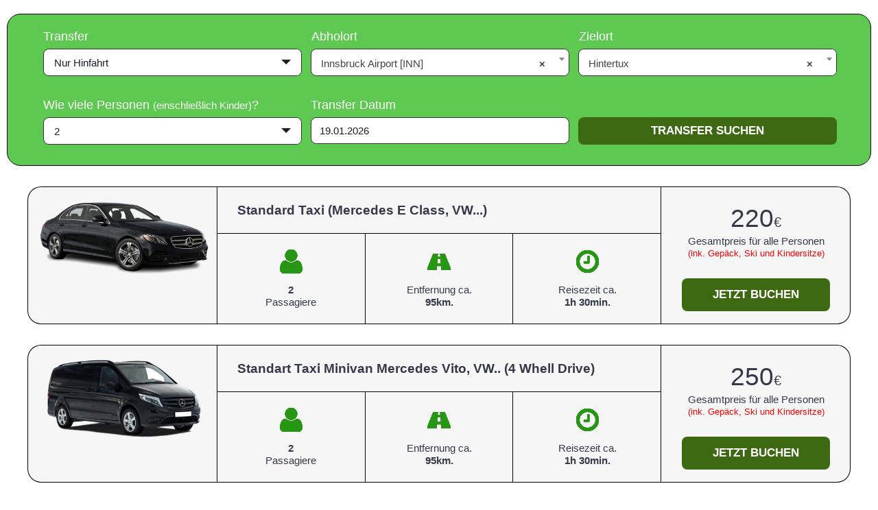

--- FILE ---
content_type: text/html; charset=ISO-8859-9
request_url: https://www.innsbruck-airport-taxi.at/yenibooking/index_de_orte.php?fromid=IA&toid=67&pax=2
body_size: 35398
content:
 


<!DOCTYPE html PUBLIC "-//W3C//DTD XHTML 1.0 Transitional//EN" "http://www.w3.org/TR/xhtml1/DTD/xhtml1-transitional.dtd">
<html xmlns="http://www.w3.org/1999/xhtml">
  <head>
	<meta http-equiv="Content-Type" content="text/html; charset=iso-8859-9" />	
	<meta name="viewport" content="width=device-width, initial-scale=1, user-scalable=no">
	<title></title>
	<link rel="stylesheet" href="css/theme-pink.css" id="template-color" />
	<link rel="stylesheet" href="css/style.css" />
	<link rel="stylesheet" href="css/animate.css" />
		<link rel="stylesheet" type="text/css" href="css/jquery.datetimepicker.min.css"/>	
    <!-- HTML5 Shim and Respond.js IE8 support of HTML5 elements and media queries -->
    <!-- WARNING: Respond.js doesn't work if you view the page via file:// -->
    <!--[if lt IE 9]>
    <script src="https://oss.maxcdn.com/html5shiv/3.7.2/html5shiv.min.js"></script>
    <script src="https://oss.maxcdn.com/respond/1.4.2/respond.min.js"></script>
    <![endif]-->
	
		<link rel="stylesheet" href="css/select2.min.css" />
<style>
.select2-dropdown {top: 0px !important; left: 0px !important;list-style:none;}
</style>


  </head>
  <body class="home">
 
<main class="main" role="main">
<form role="form" name="form" action="index_de_orte.php" method="post">
	<div class="advanced-search color" style="background-color:#5ec950">
			<div class="wrap">			
					<div class="f-row">
						<div class="form-group select one-third">
							<label class="select" for="people">Transfer</label>
								<select name="yon" onchange="this.form.submit();">
									<option value='1' >Nur Hinfahrt</option>
									<option value='2' >Hin- und Retourfahrt</option>
								</select>
						</div>
						<div class="form-group select one-third">
							<label>Abholort</label>
                           <select name="from"  id="from" onchange="this.form.submit();"  required> 
                            <option value=''>Bitte wählen</option>
								                      		<option value="Innsbruck Airport [INN]"selected>Innsbruck Airport [INN]</option>
								                      		<option value="Innsbruck Center">Innsbruck Center</option>
								                      		<option value="Munich Airport [MUC]">Munich Airport [MUC]</option>
								                      		<option value="Salzburg Airport [SZG]">Salzburg Airport [SZG]</option>
																<option value="Absam">Absam</option>
																<option value="Achenkirch">Achenkirch</option>
																<option value="Affenhausen">Affenhausen</option>
																<option value="Ainet in Osttirol">Ainet in Osttirol</option>
																<option value="Alpbach">Alpbach</option>
																<option value="Alpe di Suisi / Italy">Alpe di Suisi / Italy</option>
																<option value="Alta Badia / Italy">Alta Badia / Italy</option>
																<option value="Alta Pusteria / Italy">Alta Pusteria / Italy</option>
																<option value="Ampass">Ampass</option>
																<option value="Anterselva / Italy">Anterselva / Italy</option>
																<option value="Arabba / Italy">Arabba / Italy</option>
																<option value="Arosa / Swiss">Arosa / Swiss</option>
																<option value="Arzl im Pitztal">Arzl im Pitztal</option>
																<option value="Aschau im Zillertal">Aschau im Zillertal</option>
																<option value="Auland bei Seefeld">Auland bei Seefeld</option>
																<option value="Axamer Lizum">Axamer Lizum</option>
																<option value="Axams">Axams</option>
																<option value="Bad Haring">Bad Haring</option>
																<option value="Bad Tölz über Garmisch">Bad Tölz über Garmisch</option>
																<option value="Barwies">Barwies</option>
																<option value="Baumkirchen">Baumkirchen</option>
																<option value="Bellamonte / Italy">Bellamonte / Italy</option>
																<option value="Berwang">Berwang</option>
																<option value="Biberwier">Biberwier</option>
																<option value="Bozen / Italy">Bozen / Italy</option>
																<option value="Breitenbach">Breitenbach</option>
																<option value="Brenner">Brenner</option>
																<option value="Bressanone / Brixen Italy">Bressanone / Brixen Italy</option>
																<option value="Brixen im Thale">Brixen im Thale</option>
																<option value="Brixlegg">Brixlegg</option>
																<option value="Bruck am Ziller">Bruck am Ziller</option>
																<option value="Bruneck / Italy">Bruneck / Italy</option>
																<option value="Campitello di Fassa / Italy">Campitello di Fassa / Italy</option>
																<option value="Canazei / Italy">Canazei / Italy</option>
																<option value="Castelrotto / Italy">Castelrotto / Italy</option>
																<option value="Chur / Swiss">Chur / Swiss</option>
																<option value="Colfosco / Italy">Colfosco / Italy</option>
																<option value="Cortina / Italy">Cortina / Italy</option>
																<option value="Corvara / Kufar / Italy">Corvara / Kufar / Italy</option>
																<option value="Corvatsch / Swiss">Corvatsch / Swiss</option>
																<option value="Davos / Swiss">Davos / Swiss</option>
																<option value="Dobbiaco / Italy">Dobbiaco / Italy</option>
																<option value="Ebbs">Ebbs</option>
																<option value="Eben am Achensee">Eben am Achensee</option>
																<option value="Ehrwald">Ehrwald</option>
																<option value="Ellmau">Ellmau</option>
																<option value="Feichten im Kaunertal">Feichten im Kaunertal</option>
																<option value="Fendels">Fendels</option>
																<option value="Finkenberg">Finkenberg</option>
																<option value="Fiss">Fiss</option>
																<option value="Flirsch am Arlberg">Flirsch am Arlberg</option>
																<option value="Flumserberg / Swiss">Flumserberg / Swiss</option>
																<option value="Franzensfeste">Franzensfeste</option>
																<option value="Fügen">Fügen</option>
																<option value="Fulpmes">Fulpmes</option>
																<option value="Füssen">Füssen</option>
																<option value="Galtür">Galtür</option>
																<option value="Garmisch-Partenkirchen / Germany">Garmisch-Partenkirchen / Germany</option>
																<option value="Gerlos">Gerlos</option>
																<option value="Going">Going</option>
																<option value="Gries am Brenner">Gries am Brenner</option>
																<option value="Gries im Sellrain">Gries im Sellrain</option>
																<option value="Heiterwang">Heiterwang</option>
																<option value="Hinterglemm">Hinterglemm</option>
																<option value="Hintertux">Hintertux</option>
																<option value="Hippach">Hippach</option>
																<option value="Hochfilzen">Hochfilzen</option>
																<option value="Hochfügen">Hochfügen</option>
																<option value="Hochgurgl">Hochgurgl</option>
																<option value="Hochsölden">Hochsölden</option>
																<option value="Hollersbach im Pinzgau">Hollersbach im Pinzgau</option>
																<option value="Hopfgarten im Brixental">Hopfgarten im Brixental</option>
																<option value="Huben">Huben</option>
																<option value="Igls">Igls</option>
																<option value="Imst">Imst</option>
																<option value="Innichen / Italy">Innichen / Italy</option>
																<option value="Innsbruck Stadt / City">Innsbruck Stadt / City</option>
																<option value="Interalpen-Hotel">Interalpen-Hotel</option>
																<option value="Ischgl">Ischgl</option>
																<option value="Itter">Itter</option>
																<option value="Jenbach">Jenbach</option>
																<option value="Jerzens">Jerzens</option>
																<option value="Kaltenbach">Kaltenbach</option>
																<option value="Kampl">Kampl</option>
																<option value="Kappl">Kappl</option>
																<option value="Kaprun">Kaprun</option>
																<option value="Kirchberg">Kirchberg</option>
																<option value="Kirchbichl">Kirchbichl</option>
																<option value="Kitzbühel">Kitzbühel</option>
																<option value="Klausen">Klausen</option>
																<option value="Klösterle am Arlberg">Klösterle am Arlberg</option>
																<option value="Königsleiten">Königsleiten</option>
																<option value="Kössen">Kössen</option>
																<option value="Kramsach">Kramsach</option>
																<option value="Kronplatz - Plan de Corones / Italy">Kronplatz - Plan de Corones / Italy</option>
																<option value="Kufstein">Kufstein</option>
																<option value="Kühtai">Kühtai</option>
																<option value="Ladis">Ladis</option>
																<option value="Landeck">Landeck</option>
																<option value="Lanersbach">Lanersbach</option>
																<option value="Langen am Arlberg">Langen am Arlberg</option>
																<option value="Längenfeld">Längenfeld</option>
																<option value="Lans">Lans</option>
																<option value="Lech am Arlberg">Lech am Arlberg</option>
																<option value="Leogang">Leogang</option>
																<option value="Lermoos">Lermoos</option>
																<option value="Leutasch">Leutasch</option>
																<option value="Livigno / Italy">Livigno / Italy</option>
																<option value="Lofer">Lofer</option>
																<option value="Madonna di Campiglio / Italy">Madonna di Campiglio / Italy</option>
																<option value="Mailand-Milano / Italy">Mailand-Milano / Italy</option>
																<option value="Malcesine Monte Baldo / Italy">Malcesine Monte Baldo / Italy</option>
																<option value="Maria Alm am Steinern Meer">Maria Alm am Steinern Meer</option>
																<option value="Mathon">Mathon</option>
																<option value="Matrei am Brenner">Matrei am Brenner</option>
																<option value="Matrei in Osttirol">Matrei in Osttirol</option>
																<option value="Mayrhofen">Mayrhofen</option>
																<option value="Medraz">Medraz</option>
																<option value="Meran - Merano / Italy">Meran - Merano / Italy</option>
																<option value="Mieders">Mieders</option>
																<option value="Milders">Milders</option>
																<option value="Mittenwald">Mittenwald</option>
																<option value="Mösern">Mösern</option>
																<option value="Müchen City über Garmisch / Germany">Müchen City über Garmisch / Germany</option>
																<option value="München Airport / Germany">München Airport / Germany</option>
																<option value="München City / Germany">München City / Germany</option>
																<option value="Nauders">Nauders</option>
																<option value="Neustift im Stubaital">Neustift im Stubaital</option>
																<option value="Niederau">Niederau</option>
																<option value="Oberau Wildschönau">Oberau Wildschönau</option>
																<option value="Obergurgl">Obergurgl</option>
																<option value="Ortisei - St. Ulrich / Italy">Ortisei - St. Ulrich / Italy</option>
																<option value="Ötz">Ötz</option>
																<option value="Ötztal Bahnhof">Ötztal Bahnhof</option>
																<option value="Pertisau am Achensee">Pertisau am Achensee</option>
																<option value="Pettneu am Arlberg">Pettneu am Arlberg</option>
																<option value="Pfunds">Pfunds</option>
																<option value="Ramsau im Zillertal">Ramsau im Zillertal</option>
																<option value="Reith bei Brixlegg">Reith bei Brixlegg</option>
																<option value="Reutte">Reutte</option>
																<option value="Ried im Zillertal">Ried im Zillertal</option>
																<option value="Saalbach">Saalbach</option>
																<option value="Saalfelden">Saalfelden</option>
																<option value="Salzburg">Salzburg</option>
																<option value="Samnaun / Swiss">Samnaun / Swiss</option>
																<option value="San Cassiano / Italy">San Cassiano / Italy</option>
																<option value="Scharnitz">Scharnitz</option>
																<option value="Scheffau">Scheffau</option>
																<option value="Schlitters">Schlitters</option>
																<option value="Scuol / Swiss">Scuol / Swiss</option>
																<option value="See im Paznauntal">See im Paznauntal</option>
																<option value="Seefeld in Tirol">Seefeld in Tirol</option>
																<option value="Selva di Val Gardena - Wolkenstein / Italy">Selva di Val Gardena - Wolkenstein / Italy</option>
																<option value="Serfaus">Serfaus</option>
																<option value="Sölden">Sölden</option>
																<option value="Söll">Söll</option>
																<option value="St. Anton am Arlberg">St. Anton am Arlberg</option>
																<option value="St. Christina / Italy">St. Christina / Italy</option>
																<option value="St. Christoph am Arlberg">St. Christoph am Arlberg</option>
																<option value="St. Jakob am Arlberg">St. Jakob am Arlberg</option>
																<option value="St. Johann in Tirol">St. Johann in Tirol</option>
																<option value="St. Leonhard im Pitztal">St. Leonhard im Pitztal</option>
																<option value="St. Moritz / Swiss">St. Moritz / Swiss</option>
																<option value="St. Ulrich - Ortisei / Italy">St. Ulrich - Ortisei / Italy</option>
																<option value="Sterzing am Brenner">Sterzing am Brenner</option>
																<option value="Stubaier Gletscher">Stubaier Gletscher</option>
																<option value="Stuben am Arlberg">Stuben am Arlberg</option>
																<option value="Stumm">Stumm</option>
																<option value="Toblach / Italy">Toblach / Italy</option>
																<option value="Uderns">Uderns</option>
																<option value="Val Gardena Wolkenstein / Italy">Val Gardena Wolkenstein / Italy</option>
																<option value="Vent">Vent</option>
																<option value="Verona / Italy">Verona / Italy</option>
																<option value="Vorderlanersbach">Vorderlanersbach</option>
																<option value="Wattens">Wattens</option>
																<option value="Westendorf">Westendorf</option>
																<option value="Wildschönau">Wildschönau</option>
																<option value="Wolkenstein/ Italien">Wolkenstein/ Italien</option>
																<option value="Zams">Zams</option>
																<option value="Zell am See">Zell am See</option>
																<option value="Zell am Ziller">Zell am Ziller</option>
																<option value="Zürich / Swiss">Zürich / Swiss</option>
																<option value="Zürs am Arlberg">Zürs am Arlberg</option>
																<option value="Zwieselstein">Zwieselstein</option>
																</select>
							</label>
						</div>

						<div class="form-group select one-third">
							<label class="select">Zielort</label>
							<select id="to" name="to"  onchange="this.form.submit();"  required>
							<option value='' selected="selected">Bitte wählen</option>
							 
							<option value="Absam" >Absam</option> 
							<option value="Achenkirch" >Achenkirch</option> 
							<option value="Affenhausen" >Affenhausen</option> 
							<option value="Ainet in Osttirol" >Ainet in Osttirol</option> 
							<option value="Alpbach" >Alpbach</option> 
							<option value="Alpe di Suisi / Italy" >Alpe di Suisi / Italy</option> 
							<option value="Alta Badia / Italy" >Alta Badia / Italy</option> 
							<option value="Alta Pusteria / Italy" >Alta Pusteria / Italy</option> 
							<option value="Ampass" >Ampass</option> 
							<option value="Anterselva / Italy" >Anterselva / Italy</option> 
							<option value="Arabba / Italy" >Arabba / Italy</option> 
							<option value="Arosa / Swiss" >Arosa / Swiss</option> 
							<option value="Arzl im Pitztal" >Arzl im Pitztal</option> 
							<option value="Aschau im Zillertal" >Aschau im Zillertal</option> 
							<option value="Auland bei Seefeld" >Auland bei Seefeld</option> 
							<option value="Axamer Lizum" >Axamer Lizum</option> 
							<option value="Axams" >Axams</option> 
							<option value="Bad Haring" >Bad Haring</option> 
							<option value="Bad Tölz über Garmisch" >Bad Tölz über Garmisch</option> 
							<option value="Barwies" >Barwies</option> 
							<option value="Baumkirchen" >Baumkirchen</option> 
							<option value="Bellamonte / Italy" >Bellamonte / Italy</option> 
							<option value="Berwang" >Berwang</option> 
							<option value="Biberwier" >Biberwier</option> 
							<option value="Bozen / Italy" >Bozen / Italy</option> 
							<option value="Breitenbach" >Breitenbach</option> 
							<option value="Brenner" >Brenner</option> 
							<option value="Bressanone / Brixen Italy" >Bressanone / Brixen Italy</option> 
							<option value="Brixen im Thale" >Brixen im Thale</option> 
							<option value="Brixlegg" >Brixlegg</option> 
							<option value="Bruck am Ziller" >Bruck am Ziller</option> 
							<option value="Bruneck / Italy" >Bruneck / Italy</option> 
							<option value="Campitello di Fassa / Italy" >Campitello di Fassa / Italy</option> 
							<option value="Canazei / Italy" >Canazei / Italy</option> 
							<option value="Castelrotto / Italy" >Castelrotto / Italy</option> 
							<option value="Chur / Swiss" >Chur / Swiss</option> 
							<option value="Colfosco / Italy" >Colfosco / Italy</option> 
							<option value="Cortina / Italy" >Cortina / Italy</option> 
							<option value="Corvara / Kufar / Italy" >Corvara / Kufar / Italy</option> 
							<option value="Corvatsch / Swiss" >Corvatsch / Swiss</option> 
							<option value="Davos / Swiss" >Davos / Swiss</option> 
							<option value="Dobbiaco / Italy" >Dobbiaco / Italy</option> 
							<option value="Ebbs" >Ebbs</option> 
							<option value="Eben am Achensee" >Eben am Achensee</option> 
							<option value="Ehrwald" >Ehrwald</option> 
							<option value="Ellmau" >Ellmau</option> 
							<option value="Feichten im Kaunertal" >Feichten im Kaunertal</option> 
							<option value="Fendels" >Fendels</option> 
							<option value="Finkenberg" >Finkenberg</option> 
							<option value="Fiss" >Fiss</option> 
							<option value="Flirsch am Arlberg" >Flirsch am Arlberg</option> 
							<option value="Flumserberg / Swiss" >Flumserberg / Swiss</option> 
							<option value="Franzensfeste" >Franzensfeste</option> 
							<option value="Fügen" >Fügen</option> 
							<option value="Fulpmes" >Fulpmes</option> 
							<option value="Füssen" >Füssen</option> 
							<option value="Galtür" >Galtür</option> 
							<option value="Garmisch-Partenkirchen / Germany" >Garmisch-Partenkirchen / Germany</option> 
							<option value="Gerlos" >Gerlos</option> 
							<option value="Going" >Going</option> 
							<option value="Gries am Brenner" >Gries am Brenner</option> 
							<option value="Gries im Sellrain" >Gries im Sellrain</option> 
							<option value="Heiterwang" >Heiterwang</option> 
							<option value="Hinterglemm" >Hinterglemm</option> 
							<option value="Hintertux" selected>Hintertux</option> 
							<option value="Hippach" >Hippach</option> 
							<option value="Hochfilzen" >Hochfilzen</option> 
							<option value="Hochfügen" >Hochfügen</option> 
							<option value="Hochgurgl" >Hochgurgl</option> 
							<option value="Hochsölden" >Hochsölden</option> 
							<option value="Hollersbach im Pinzgau" >Hollersbach im Pinzgau</option> 
							<option value="Hopfgarten im Brixental" >Hopfgarten im Brixental</option> 
							<option value="Huben" >Huben</option> 
							<option value="Imst" >Imst</option> 
							<option value="Innichen / Italy" >Innichen / Italy</option> 
							<option value="Innsbruck Stadt / City" >Innsbruck Stadt / City</option> 
							<option value="Interalpen-Hotel" >Interalpen-Hotel</option> 
							<option value="Ischgl" >Ischgl</option> 
							<option value="Itter" >Itter</option> 
							<option value="Jenbach" >Jenbach</option> 
							<option value="Jerzens" >Jerzens</option> 
							<option value="Kaltenbach" >Kaltenbach</option> 
							<option value="Kappl" >Kappl</option> 
							<option value="Kaprun" >Kaprun</option> 
							<option value="Kirchberg" >Kirchberg</option> 
							<option value="Kirchbichl" >Kirchbichl</option> 
							<option value="Kitzbühel" >Kitzbühel</option> 
							<option value="Klausen" >Klausen</option> 
							<option value="Klösterle am Arlberg" >Klösterle am Arlberg</option> 
							<option value="Königsleiten" >Königsleiten</option> 
							<option value="Kössen" >Kössen</option> 
							<option value="Kramsach" >Kramsach</option> 
							<option value="Kronplatz - Plan de Corones / Italy" >Kronplatz - Plan de Corones / Italy</option> 
							<option value="Kufstein" >Kufstein</option> 
							<option value="Kühtai" >Kühtai</option> 
							<option value="Ladis" >Ladis</option> 
							<option value="Landeck" >Landeck</option> 
							<option value="Lanersbach" >Lanersbach</option> 
							<option value="Langen am Arlberg" >Langen am Arlberg</option> 
							<option value="Längenfeld" >Längenfeld</option> 
							<option value="Lech am Arlberg" >Lech am Arlberg</option> 
							<option value="Leogang" >Leogang</option> 
							<option value="Lermoos" >Lermoos</option> 
							<option value="Leutasch" >Leutasch</option> 
							<option value="Livigno / Italy" >Livigno / Italy</option> 
							<option value="Lofer" >Lofer</option> 
							<option value="Madonna di Campiglio / Italy" >Madonna di Campiglio / Italy</option> 
							<option value="Mailand-Milano / Italy" >Mailand-Milano / Italy</option> 
							<option value="Malcesine Monte Baldo / Italy" >Malcesine Monte Baldo / Italy</option> 
							<option value="Maria Alm am Steinern Meer" >Maria Alm am Steinern Meer</option> 
							<option value="Mathon" >Mathon</option> 
							<option value="Matrei am Brenner" >Matrei am Brenner</option> 
							<option value="Matrei in Osttirol" >Matrei in Osttirol</option> 
							<option value="Mayrhofen" >Mayrhofen</option> 
							<option value="Medraz" >Medraz</option> 
							<option value="Meran - Merano / Italy" >Meran - Merano / Italy</option> 
							<option value="Mieders" >Mieders</option> 
							<option value="Milders" >Milders</option> 
							<option value="Mittenwald" >Mittenwald</option> 
							<option value="Mösern" >Mösern</option> 
							<option value="Müchen City über Garmisch / Germany" >Müchen City über Garmisch / Germany</option> 
							<option value="München Airport / Germany" >München Airport / Germany</option> 
							<option value="München City / Germany" >München City / Germany</option> 
							<option value="Nauders" >Nauders</option> 
							<option value="Neustift im Stubaital" >Neustift im Stubaital</option> 
							<option value="Niederau" >Niederau</option> 
							<option value="Oberau Wildschönau" >Oberau Wildschönau</option> 
							<option value="Obergurgl" >Obergurgl</option> 
							<option value="Ortisei - St. Ulrich / Italy" >Ortisei - St. Ulrich / Italy</option> 
							<option value="Ötz" >Ötz</option> 
							<option value="Ötztal Bahnhof" >Ötztal Bahnhof</option> 
							<option value="Pertisau am Achensee" >Pertisau am Achensee</option> 
							<option value="Pettneu am Arlberg" >Pettneu am Arlberg</option> 
							<option value="Pfunds" >Pfunds</option> 
							<option value="Ramsau im Zillertal" >Ramsau im Zillertal</option> 
							<option value="Reith bei Brixlegg" >Reith bei Brixlegg</option> 
							<option value="Reutte" >Reutte</option> 
							<option value="Ried im Zillertal" >Ried im Zillertal</option> 
							<option value="Saalbach" >Saalbach</option> 
							<option value="Saalfelden" >Saalfelden</option> 
							<option value="Salzburg" >Salzburg</option> 
							<option value="Samnaun / Swiss" >Samnaun / Swiss</option> 
							<option value="San Cassiano / Italy" >San Cassiano / Italy</option> 
							<option value="Scharnitz" >Scharnitz</option> 
							<option value="Scheffau" >Scheffau</option> 
							<option value="Schlitters" >Schlitters</option> 
							<option value="Scuol / Swiss" >Scuol / Swiss</option> 
							<option value="See im Paznauntal" >See im Paznauntal</option> 
							<option value="Seefeld in Tirol" >Seefeld in Tirol</option> 
							<option value="Selva di Val Gardena - Wolkenstein / Italy" >Selva di Val Gardena - Wolkenstein / Italy</option> 
							<option value="Serfaus" >Serfaus</option> 
							<option value="Sölden" >Sölden</option> 
							<option value="Söll" >Söll</option> 
							<option value="St. Anton am Arlberg" >St. Anton am Arlberg</option> 
							<option value="St. Christina / Italy" >St. Christina / Italy</option> 
							<option value="St. Christoph am Arlberg" >St. Christoph am Arlberg</option> 
							<option value="St. Jakob am Arlberg" >St. Jakob am Arlberg</option> 
							<option value="St. Johann in Tirol" >St. Johann in Tirol</option> 
							<option value="St. Leonhard im Pitztal" >St. Leonhard im Pitztal</option> 
							<option value="St. Moritz / Swiss" >St. Moritz / Swiss</option> 
							<option value="St. Ulrich - Ortisei / Italy" >St. Ulrich - Ortisei / Italy</option> 
							<option value="Sterzing am Brenner" >Sterzing am Brenner</option> 
							<option value="Stubaier Gletscher" >Stubaier Gletscher</option> 
							<option value="Stuben am Arlberg" >Stuben am Arlberg</option> 
							<option value="Stumm" >Stumm</option> 
							<option value="Toblach / Italy" >Toblach / Italy</option> 
							<option value="Uderns" >Uderns</option> 
							<option value="Val Gardena Wolkenstein / Italy" >Val Gardena Wolkenstein / Italy</option> 
							<option value="Vent" >Vent</option> 
							<option value="Verona / Italy" >Verona / Italy</option> 
							<option value="Vorderlanersbach" >Vorderlanersbach</option> 
							<option value="Wattens" >Wattens</option> 
							<option value="Westendorf" >Westendorf</option> 
							<option value="Wildschönau" >Wildschönau</option> 
							<option value="Wolkenstein/ Italien" >Wolkenstein/ Italien</option> 
							<option value="Zams" >Zams</option> 
							<option value="Zell am See" >Zell am See</option> 
							<option value="Zell am Ziller" >Zell am Ziller</option> 
							<option value="Zürich / Swiss" >Zürich / Swiss</option> 
							<option value="Zürs am Arlberg" >Zürs am Arlberg</option> 
							<option value="Zwieselstein" >Zwieselstein</option>							</select>
						</div>
					</div>
					<div class="f-row">
						 <div class="form-group one-third">
							<label class="select" for="people">Wie viele Personen <small>(einschließlich Kinder)</small>?</label>
							<select name="pax" onchange="this.form.submit();"  required>
								<option value=''>Bitte wählen</option>
								<option value='1' >1</option>
								<option value='2' selected>2</option>
								<option value='3' >3</option>
								<option value='4' >4</option>
								<option value='5' >5</option>
								<option value='6' >6</option>
								<option value='7' >7</option>
								<option value='8' >8</option>
								<option value='9' >9</option>
								<option value='10' >10</option>
								<option value='11' >11</option>
								<option value='12' >12</option>
								<option value='13' >13</option>
								<option value='14' >14</option>
								<option value='15' >15</option>
								<option value='16' >16</option>								
							</select>													
						</div>
						<div class="form-group one-third">
 						 <label for="dep-date">Transfer Datum</label>
						 <input type="text" name='transferday' id="dep-date" placeholder="Bitte wählen Sie Transfer Datum" value="19.01.2026"  required>
						</div>
						<div class="form-group select one-third">
						<label  class="select">&nbsp;</label>
							<button type="submit" id="search" class="btn large black" name="find" value="true" onclick = "javascript  : form.target='_self';form.action='index_de_orte.php';"  style="height:40px; line-height:40px;">Transfer suchen</button>

						</div>
                        </div>
 			</div>
		</div>
											

 

<div class="wrap">
  <div class="row">
	<div class="full-width content">
		<div class="results">
                     						  						<article class="result"  style="border-radius: 20px;">
							<div class="one-fourth heightfix"><img src="uploads/images/1.png" alt="" /></div>
							<div class="one-half heightfix">
								<h3>Standard Taxi (Mercedes E Class, VW...)</h3>
								<ul>
									<li>
										<span class="ico people"></span>
										<p><strong>2</strong> <br />Passagiere</p>
									</li>
									<li>
										<span class="ico luggage"></span>
										<p>Entfernung ca.<br /><strong>95km.</strong></p>
									</li>
									<li>
										<span class="ico time"></span>
										<p>Reisezeit ca.<br /><strong>1h 30min.</strong></p>
									</li>
								</ul>
							</div>
							<div class="one-fourth heightfix">
								<div align="center">
									<div class="price">
																	220<small>€</small></div>
									<span class="meta">Gesamtpreis für alle Personen</span><br><span style="color:#ff0000"><small>(ink. Gep&auml;ck, Ski und Kindersitze)</small></span>
                                    <button type="submit" class="btn black large" name="aracno" value="1" onclick = "javascript  : form.target='_self';form.action='booking-step1_de.php';">Jetzt Buchen</button>
								</div>
							</div>
						</article>						  						<article class="result"  style="border-radius: 20px;">
							<div class="one-fourth heightfix"><img src="uploads/images/4.png" alt="" /></div>
							<div class="one-half heightfix">
								<h3>Standart Taxi Minivan Mercedes Vito, VW.. (4 Whell Drive)</h3>
								<ul>
									<li>
										<span class="ico people"></span>
										<p><strong>2</strong> <br />Passagiere</p>
									</li>
									<li>
										<span class="ico luggage"></span>
										<p>Entfernung ca.<br /><strong>95km.</strong></p>
									</li>
									<li>
										<span class="ico time"></span>
										<p>Reisezeit ca.<br /><strong>1h 30min.</strong></p>
									</li>
								</ul>
							</div>
							<div class="one-fourth heightfix">
								<div align="center">
									<div class="price">
																	250<small>€</small></div>
									<span class="meta">Gesamtpreis für alle Personen</span><br><span style="color:#ff0000"><small>(ink. Gep&auml;ck, Ski und Kindersitze)</small></span>
                                    <button type="submit" class="btn black large" name="aracno" value="4" onclick = "javascript  : form.target='_self';form.action='booking-step1_de.php';">Jetzt Buchen</button>
								</div>
							</div>
						</article>						  						<article class="result"  style="border-radius: 20px;">
							<div class="one-fourth heightfix"><img src="uploads/images/2.png" alt="" /></div>
							<div class="one-half heightfix">
								<h3>VIP Taxi Mercedes S Class (4 Whell Drive)</h3>
								<ul>
									<li>
										<span class="ico people"></span>
										<p><strong>2</strong> <br />Passagiere</p>
									</li>
									<li>
										<span class="ico luggage"></span>
										<p>Entfernung ca.<br /><strong>95km.</strong></p>
									</li>
									<li>
										<span class="ico time"></span>
										<p>Reisezeit ca.<br /><strong>1h 30min.</strong></p>
									</li>
								</ul>
							</div>
							<div class="one-fourth heightfix">
								<div align="center">
									<div class="price">
																	320<small>€</small></div>
									<span class="meta">Gesamtpreis für alle Personen</span><br><span style="color:#ff0000"><small>(ink. Gep&auml;ck, Ski und Kindersitze)</small></span>
                                    <button type="submit" class="btn black large" name="aracno" value="2" onclick = "javascript  : form.target='_self';form.action='booking-step1_de.php';">Jetzt Buchen</button>
								</div>
							</div>
						</article>						  						<article class="result"  style="border-radius: 20px;">
							<div class="one-fourth heightfix"><img src="uploads/images/3.png" alt="" /></div>
							<div class="one-half heightfix">
								<h3>VIP Taxi Mercedes V Class (4 Whell Drive)</h3>
								<ul>
									<li>
										<span class="ico people"></span>
										<p><strong>2</strong> <br />Passagiere</p>
									</li>
									<li>
										<span class="ico luggage"></span>
										<p>Entfernung ca.<br /><strong>95km.</strong></p>
									</li>
									<li>
										<span class="ico time"></span>
										<p>Reisezeit ca.<br /><strong>1h 30min.</strong></p>
									</li>
								</ul>
							</div>
							<div class="one-fourth heightfix">
								<div align="center">
									<div class="price">
																	300<small>€</small></div>
									<span class="meta">Gesamtpreis für alle Personen</span><br><span style="color:#ff0000"><small>(ink. Gep&auml;ck, Ski und Kindersitze)</small></span>
                                    <button type="submit" class="btn black large" name="aracno" value="3" onclick = "javascript  : form.target='_self';form.action='booking-step1_de.php';">Jetzt Buchen</button>
								</div>
							</div>
						</article> 					</div>
				</div>
			</div>
		</div>                       

</form>
</main>

    <script src="https://ajax.googleapis.com/ajax/libs/jquery/1.11.1/jquery.min.js"></script>
	<script src="js/jquery.uniform.min.js"></script>
	<script src="js/jquery.datetimepicker.js"></script>
	<script src="js/jquery.slicknav.min.js"></script>
	<script src="js/wow.min.js"></script>
	<script src="js/search.js"></script>
	<script src="js/scripts.js"></script>


			<script>
			var iFrameResizer = {
					messageCallback: function(message){
						alert(message,parentIFrame.getId());
					}
				}
		</script>

		<script type="text/javascript" src="jss/iframeResizer.contentWindow.min.js" defer></script>


<script src="js/select2.min.js"></script>
<script>
$("#from").select2( {
	placeholder: "Bitte wählen",
	allowClear: true,
	width:"100%"
	} );
</script>
<script>
$("#to").select2( {
	placeholder: "Bitte wählen",
	allowClear: true,
	width:"100%"
	} );
</script>

</body>
</html>

--- FILE ---
content_type: text/css
request_url: https://www.innsbruck-airport-taxi.at/yenibooking/css/theme-pink.css
body_size: 2215
content:
::-moz-selection 	{background:#ffffff;color:#fff;}
::selection 	 		{background:#ffffff;color:#fff;}

html					{-webkit-tap-highlight-color:#32CD32;}

a,.more,.services.boxed .details h4 a:hover,.services.iconic h3,.content a,.description a:hover,.description a:focus,.microlocations p a:hover,.microlocations p a:focus,.hentry .entry-content h2 a:hover,.hentry .entry-content h2 a:focus,.footer .contact-data a:hover,.footer .contact-data a:focus,.xdsoft_datetimepicker  .xdsoft_calendar td.xdsoft_today,.faqs .expanded,.faqs .expanded:after 		{color:#32CD32;}
.color,.pager a.current,.pager a:hover,.pager a:focus,table.hover tr:hover td,.tabs li.active a,.social li:hover,.data th,.tabs li a:hover,.tabs li a:focus,.xdsoft_datetimepicker  .xdsoft_calendar td.xdsoft_default,.xdsoft_datetimepicker  .xdsoft_calendar td.xdsoft_current,.xdsoft_datetimepicker  .xdsoft_timepicker .xdsoft_time_box >div >div.xdsoft_current,.xdsoft_datetimepicker  .xdsoft_label > .xdsoft_select > div > .xdsoft_option.xdsoft_current,.xdsoft_datetimepicker  .xdsoft_label > .xdsoft_select > div > .xdsoft_option:hover,.slicknav_menu .slicknav_icon-bar			{background-color: #ffffff;}
.xdsoft_datetimepicker  .xdsoft_calendar td:hover,.xdsoft_datetimepicker  .xdsoft_timepicker .xdsoft_time_box >div >div:hover {background:#32CD32 !important;}
.btn:hover,.btn:focus 		{background:#32CD32 !important;color:#fff !important;}
.more:after,.single a:after	{border-bottom:2px dotted #32CD32;}
.tabs li.active a:after		{border-color:#32CD32 transparent transparent transparent;}

blockquote:before			{position:absolute;left:20px;background:url("../images/icons-pink.png") -62px 0 no-repeat;}
.testimonials h6:before 	{position:relative;display:inline-block;left:-16px;background:url("../images/icons-pink.png") -62px 0 no-repeat;}

.footer .phone 		{background-image:url("../images/icons-pink.png") !important;background-position:0 0;}
.footer .email 		{background-image:url("../images/icons-pink.png") !important;background-position:-31px -4px;}
.people				{background-image:url("../images/icons-pink.png") !important;background-position:0 -30px;}
.luggage			{background-image:url("../images/icons-pink.png") !important;background-position:-40px -30px;}
.time				{background-image:url("../images/icons-pink.png") !important;background-position:-80px -30px;}

--- FILE ---
content_type: text/css
request_url: https://www.innsbruck-airport-taxi.at/yenibooking/css/style.css
body_size: 68652
content:
/***************************

	TABLE OF CONTENT

	01 - Reset

	02 - Global styles

	03 - Typography

	04 - Color specifics

	05 - Layout

	06 - Buttons

	07 - Icons

	08 - Header

	09 - Home page

	10 - Advanced search

	11 - Booking steps

	12 - Custom search results

	13 - Main content

	14 - Destinations

	15 - Contact

	16 - Blog

	17 - Faq

	18 - Error page

	19 - Login, register

	20 - Sidebar

	21 - Footer

	22 - Form elements

	23 - Preloader

	24 - Plugin styles

	25 - Print.css

	26 - Css media querries (responsive css)

	

****************************/



/* 01 RESET */



*,*:before,*:after {-webkit-box-sizing: border-box;-moz-box-sizing: border-box;box-sizing: border-box;}

body {font: 15px/1.42 'Roboto',Arial,Helvetica,sans-serif;text-align:center;color: #434955;;word-wrap:break-word;text-rendering:optimizeLegibility;-webkit-text-size-adjust: 100%;-ms-text-size-adjust: 100%;}

html,body,div,span,object,iframe,h1,h2,h3,h4,h5,h6,p,blockquote,pre,a,abbr,address,cite,code,del,dfn,em,img,ins,q,small,strong,sub,sup,dl,dt,dd,ol,ul,li,fieldset,form,label,legend,input,table,caption,tbody,tfoot,thead,tr,th,td,figure{border:0;margin:0;padding:0}

html {overflow-y: scroll;-webkit-text-size-adjust:auto;-webkit-overflow-scrolling: touch;}



img,fieldset,abbr,acronym{border:0;}

article,aside,figure,figcaption,hgroup,footer,header,nav,section,video,object{display:block;}

audio,canvas,progress,video {display: inline-block;vertical-align: baseline;}



img 			{border:0;max-width:100%;vertical-align:middle;}

figure		{position:relative;}

figure img 	{display:block;}



input,button,select,textarea {font-family: inherit;font-size: inherit;line-height: inherit;}



/* 02 GLOBAL STYLES */



ul 				{margin:0 0 20px;}

ul > li	  		{list-style:none;position:relative;padding:0 0 10px 15px; text-align:left}

/* ul > li:before 	{content:"\2022";font-size:30px;color:#DBBC94;position:absolute;top:-10px;left:0;} */

ul ul 				{margin:10px 0 -10px 2px;}

ul ul li:before		{content:"\00af";font-size:25px;top:0;left:-2px;} 			

ol				{margin:0 0 20px 25px;}

ol li 	  			{list-style:decimal outside;padding:0 0 10px 5px;}

ol ol 			{margin:10px 0 -10px 15px;}

nav ul 			{margin:0;}

nav li:before 		{display:none;}



p {padding:0 0 17px;}



a 					{text-decoration:none;-webkit-transition:all 0.2s ease-in;-moz-transition:all 0.2s ease-in;-o-transition:all 0.2s ease-in;-ms-transition:all 0.2s ease-in;transition:all 0.2s ease-in;}

a:active,a:hover 	{outline: 0;}



.color ::-moz-selection,.color::-moz-selection	{background:#191F26;}

.color ::selection,.color::selection				{background:#191F26;}



.left 		{float:left !important;}

.right 		{float:right !important;}

.center,

.center .wrap	{text-align:center;}



/* 03 TYPOGRAPHY */

h1,h2,h3,h4,h5,h6,.header,.intro,label,input,textarea,select,table,dl,option,optgroup,.selector,.btn,.f-title,.pager,.contact-data,.categories,.meta,.tabs,.price,.trigger,.close,.output,.xdsoft_datetimepicker,.slicknav_menu,.readonly .f-row,.infoBox, #message		 {font-family: 'Roboto', sans-serif;font-weight: 400;}



h1 {font-size:24px;}

h2 {font-size:24px;padding:0 0 28px;}

h3 {font-size:19px;padding:0 0 15px;}

h4 {font-size:17px;padding:0 0 15px;}

h5 {font-size:15px;padding:0 0 15px;}

h6 {font-size:17px;text-transform:uppercase;padding:0 0 23px;}



/* 04 COLOR SPECIFICS */       

.black	{background-color: #3d6912  !important; }

.grey	{background-color: #183650 !important;}

.white 	{background-color:#fff !important;}



/* 05 LAYOUT */

.wrap 		{margin:0 auto;width:1170px;text-align:left;position:relative;max-width:94%;display:inline-block;}

.row		{margin:0 -15px;}



.full-width 	 	{float:left;width:100%;max-width:100%;}

.three-fourth 	{float:left;width:75%;max-width:100%;}

.one-half		{float:left;width:50%;max-width:100%;}

.one-third 		{float:left;width:33.33%;max-width:100%;}

.two-third 		{float:left;width:66.66%;max-width:100%;}

.one-fourth 	{float:left;width:25%;max-width:100%;}

.one-fifth 		{float:left;width:20%;max-width:100%;}

.one-sixth 		{float:left;width:16.66%;max-width:100%;}



.row:before, 

.row:after  			{content: "";display:table;}

.row:after 			{clear: both;}



/* 06 BUTTONS */

.btn 		{border:none;text-transform:uppercase;-webkit-border-radius: 0px;-moz-border-radius: 0px;border-radius: 8px;color:#fff !important;display:inline-block;text-align:center;max-width:100%;font-family: 'Titillium Web', sans-serif;     font-weight: 400; font-weight:bold;}

.btn.small 	{font-size:12px;padding:8px 14px;}

.btn.medium 	{font-size:15px;padding: 15px 20px;min-width:142px;}

.btn.large	{font-size:17px;width:100%;height:48px;line-height:48px;padding:0 14px;}

.btn.huge 	{font-size:20px;width:270px;height:70px;line-height:70px;padding:0 14px;}



.btn.white 	{color:#191F26 !important;}

.btn.full 	{width:100%;}

.btn.color:hover,.btn.color:focus,.btn.white:hover,.btn.white:focus {background:#C43617 !important;color:#fff !important;}

.btn.black:hover,.btn.black:focus,.cta .btn:hover,.cta .btn:focus 	{background:#a4e466 !important;color:#000 !important;}



.more 				{font-weight:600;padding-top:2px;display:inline-block;position:relative;text-decoration:none;}

.more:after 			{content:"";position:absolute;left:0;bottom:-3px;opacity:0;-ms-opacity:0;width:0;}

.more:hover:after,

.more:focus:after 		{opacity:1;-ms-opacity:1;width:100%;}



.back {background:#00CCFF;}



/* 07 ICONS */

.ico 		{display:inline-block;overflow:hidden;vertical-align:middle;background-image:url("../images/icons.png");background-repeat:no-repeat;background-color:transparent !important;}

.phone 			{width:29px;height:24px;margin-top:-1px;}

.phone.black 	{background-position:0 0;}


.info 		{display:inline-block;overflow:hidden;vertical-align:middle;background-image:url("../images/info.png");background-repeat:no-repeat;background-color:transparent !important;}

.aciklama 			{width:24px;height:24px;margin-top:-1px;}

.aciklama.black 	{background-position:0 0;}


.sagok 		{display:inline-block;overflow:hidden;vertical-align:middle;background-image:url("../images/right-round-24.png");background-repeat:no-repeat;background-color:transparent !important;}

.yesilok 			{width:24px;height:24px;margin-top:-1px;}

.yesilok.black 	{background-position:0 0;}



.email 			{width:29px;height:19px;}

.email.black 	{background-position:-31px -4px;}



.circle		{float:left;width:88px;height:88px;border:1px solid #191F26;margin:0 20px 30px 0;-webkit-border-radius:45px;-moz-border-radius:45px;border-radius:45px;text-align:center;line-height:90px;}

.circle .ico {height:40px;}

.heart		{background-position:0 -53px;width:38px;}

.wand		{background-position:-40px -53px;width:35px;}

.lock		{background-position:-80px -53px;width:27px;}

.award		{background-position:0 -93px;width:38px;}

.pig		{background-position:-40px -93px;width:38px;}

.shuttle	{background-position:-80px -93px;width:36px;}

.wallet 		{background-position:0 -135px;width:35px;}

.clip		{background-position:-40px -135px;width:21px;}

.telephone	{background-position:-80px -135px;width:25px;}

.people		{width:35px;height:40px;}

.luggage	{width:35px;height:40px;}

.time		{width:33px;height:40px;}





/* 08 HEADER */

.header 				{float:left;width:100%;background:#fff;height:80px;}

.header > .wrap		{display:table;height:80px;}

.logo					{display:table-cell;vertical-align:middle;padding:5px 0;}

.main-nav 						{float:right;font-size:14px;text-transform:uppercase;position:relative;}

.main-nav ul > li					{float:left;display:block;padding:30px 0 30px 30px;position:static;}

.main-nav ul > li > a 				{color:#858585;border-radius:0;position:relative;}

.main-nav ul > li.active > a, 

.main-nav ul > li.active > a:hover, 

.main-nav ul > li.active > a:focus,

.main-nav ul > li:hover > a,

.main-nav ul > li:focus > a				{color:#191F26;}



.main-nav li:hover > ul 		{display:block;}

.main-nav ul ul   				{display:none;position: absolute; top: 100%;margin-left:-10px;min-width:200px;background:#fff;-webkit-box-shadow:4px 6px 8px 0 rgba(0, 0, 0, 0.15);-moz-box-shadow:4px 6px 8px 0 rgba(0, 0, 0, 0.15);box-shadow:4px 6px 8px 0 rgba(0, 0, 0, 0.15);-webkit-border-radius:0 0 3px 3px;-moz-border-radius:0 0 3px 3px;border-radius:0 0 3px 3px;z-index:9999;-webkit-transition: all .3s ease .15s;-moz-transition: all .3s ease .15s;-o-transition: all .3s ease .15s;-ms-transition: all .3s ease .15s;transition: all .3s ease .15s;}

.main-nav ul ul li				{padding:0;}

.main-nav ul ul li a 				{display:block;color:#191F26;font-size:13px;padding:9px 15px 7px;}

.main-nav ul ul li:hover a 		{color:#fff;background:#191F26;}

.main-nav ul ul li:last-child a	{-webkit-border-radius:0 0 3px 3px;-moz-border-radius:0 0 3px 3px;border-radius:0 0 3px 3px;} 		

.main-nav ul ul li   				{float: none; position:relative;}

.main-nav ul ul ul   			{position: absolute; left: 100%; top:0;margin-left:0;}



.main-nav li:hover > div 			{display:block;}

.main-nav li > div 					{display:none;position: absolute;width:1170px;padding:15px 0 30px;top: 100%;right: 0;z-index:999;background:#fff;-webkit-box-shadow:4px 6px 8px 0 rgba(0, 0, 0, 0.15);-moz-box-shadow:4px 6px 8px 0 rgba(0, 0, 0, 0.15);box-shadow:4px 6px 8px 0 rgba(0, 0, 0, 0.15);-webkit-border-radius:0 0 3px 3px;-moz-border-radius:0 0 3px 3px;border-radius: 0 0 3px 3px;-webkit-transition: all .3s ease .15s;-moz-transition: all .3s ease .15s;-o-transition: all .3s ease .15s;-ms-transition: all .3s ease .15s;transition: all .3s ease .15s;}	

.main-nav li > div div 				{position:static;display:inline-block;border-right:1px solid #DFDFD0;padding:0 30px;min-height:120px;}

.main-nav li > div div:last-of-type 	{border:none;}

.main-nav li > div h2				{font-size:15px;padding:0 0 10px;}

.main-nav li > div ul 				{display:block;margin:0;position:static;background:none;-webkit-box-shadow:none;-moz-box-shadow:none;box-shadow:none;}

.main-nav li > div ul li a				{padding:0 0 5px;color:#858585;}

.main-nav li > div ul li:hover a 		{background:none;color:#191F26;}





/* 09 HOME PAGE */

.home .header 			{position:fixed;top:0;left:0;z-index:999;-webkit-box-shadow:0 1px 0 rgba(0,0,0,.15);-moz-box-shadow:0 1px 0 rgba(0,0,0,.15);box-shadow:0 1px 0 rgba(0,0,0,.15);}

.home .main 				{padding:0;}

.home .advanced-search 	
{
    margin: 20px 10px 20px 10px;
    border: #000 solid 1px;
    border-radius: 20px;}



.intro 					{background:url("../images/uploads/keyvisual.jpg") 50% 0 fixed no-repeat;height:100vh;overflow:hidden;float:left;width:100%;display:block;}

.intro .textwidget		{color:#fff;padding-top:24%;text-align:center;}

.intro .textwidget h1 	{text-transform:uppercase;font-size:61px;margin:0 0 -5px;}

.intro .textwidget h2 	{text-transform:uppercase;font-size:23px;margin:0;}

.intro .actions			{margin:6px 0 0;padding:46px 0 0;background:url("../images/separator.jpg") 50% 0 no-repeat;border:none;-webkit-box-shadow:none;-moz-box-shadow:none;box-shadow:none;}

.intro .actions .btn		{margin:0 10px;}



.services							{float:left;width:100%;}

.services.boxed article  				{padding:0;}

.services.boxed .details						{text-align:left;padding:25px 30px;border-right:1px solid #DFDFD0;}

.services.boxed article:last-child .details 	{border:none;}

.services.boxed .details h4					{text-transform:uppercase;}

.services.boxed .details h4 a 					{color:#191F26;}



.services.iconic	{padding:68px 0 30px;}

.services.iconic h3	{text-transform:uppercase;font-size:17px;padding:0 0 10px;}



.partners 	{float:left;width:100%;padding:48px 0 30px;}

.partners h2	{text-transform:uppercase;font-size:30px;padding:0 0 40px;}



.testimonials 			{float:left;width:100%;background:url("../images/testimonials.png") 50% 100% no-repeat;overflow:hidden;color:#fff;padding:90px 0 70px;}

.testimonials h6			{text-transform:uppercase;position:relative;font-size:39px;color:#fff;}

.testimonials h6:before	{content:"";width:41px;height:29px;}

.testimonials p 			{padding:0 20% 30px;font-size:16px;font-weight:500;color:#fff;}

.testimonials .meta 		{font-size:16px;}

.testimonials.white h6,

.testimonials.white p		{color:#191F26;}





/* 10 ADVANCED SEARCH */

.advanced-search			{color:#fff;font-size:15px;text-transform: none;
    margin: 20px 5px 20px 5px;
    border: #000 solid 1px;
    border-radius: 20px;/* border-bottom:1px solid #fff; */}

.advanced-search h3 			{font-size:20px;margin:0 0 35px;}

.advanced-search .f-row 				{}

.advanced-search .f-row:last-child 	{margin:0;padding-bottom:30px;border:none;-webkit-box-shadow:none;-moz-box-shadow:none;box-shadow:none;}

.advanced-search .form-group						{float:left;vertical-align:middle;}

.advanced-search .form-group:first-of-type label,

.advanced-search .f-row:last-child label 			{padding-left:0;}

.advanced-search .form-group label 				{float:left;color:#fff;font-size: 18px;}

.advanced-search .form-group input 				{float:right;border-color:#333;color:#191F26;}

.advanced-search .form-group input:focus,

.advanced-search .form-group .radio span 			{border-color:#fff;}

.advanced-search .right 	{width:23%;}

.advanced-search .btn 	{width:100%;}



.form-group div.selector					{border-color:#333;height:40px;line-height:39px;color:#191F26;}

.form-group div.selector:focus			{border-color:#333;}

.form-group div.selector span				{height:40px;line-height:40px;}

.form-group div.selector span:before		{border-color: #191F26 transparent transparent transparent;}

.form-group.spinner				{width:35.1%;}

.form-group.spinner label 			{line-height:47px;padding:0;}

.form-group.spinner input			{width:16%;}

.form-group.radios						{padding:11px 0 0 5.8%;width:28.9%;}

.form-group.radios > div 					{float:left;}

.form-group.radios > div:last-of-type 	{float:right;}

.form-group.radios label					{line-height:25px;padding:0;}



/* 11 BOOKING STEPS */

.output 			{color:#fff;padding:30px 0;float:left;width:100%;margin:0 0 35px;border-bottom:1px solid #fff;}

.output p 		{font-size:18px;padding:0 0 3px;text-transform:uppercase;}

.output p small 	{font-size:15px;text-transform:none;}

.output .wrap div 				{float:left;padding:10px 0 2px;}

.twoway .wrap div 				{width:50%;}

.twoway .wrap div:last-child 		{padding-left:30px;border-left:1px solid rgba(0,0,0,.15);-webkit-box-shadow:-1px 0 0 rgba(255,255,255,.3);-moz-box-shadow:-1px 0 0 rgba(255,255,255,.3);box-shadow:-1px 0 0 rgba(255,255,255,.3);}



.data th,

.data td {text-align:center;width:16%;}



.data th:first-child,

.data td:first-child {text-align:left;width:52%;}

.data i 	{width:100%;display:inline-block;color:#858585;text-transform:none;}



.sidebar .widget .summary h5		{padding:0 0 13px;}

.summary div		{padding:17px 20px 12px;float:left;width:100%;border-bottom: 1px solid #FFFFFF;}

.summary div:last-of-type {border:none;}

.summary dl 		{font-size:13px;text-transform:uppercase;float:left;width:100%;font-family: 'Titillium Web', sans-serif;     font-weight: 400;}

.summary dt 		{float:left;color:#858585;width:32%;padding:0 0 6px;}

.summary dd 		{float:left;width:68%;padding:0 0 6px;}



.total 			{background:#FF3300;padding:12px 20px;color:#fff;display:table;-webkit-border-radius:0 0 3px 3px;-moz-border-radius:0 0 3px 3px;border-radius:0 0 3px 3px;}

.total dt 		{font-size:15px;color:#fff;padding:0;display:table-cell;vertical-align:baseline;float:none;}

.total dd		{font-size:21px;padding:0;display:table-cell;vertical-align:baseline;float:none;}



.readonly					{position:relative;}

.readonly h3					{padding:20px 0;margin-top:10px;display:inline-block;width:100%;border-top:1px solid #DFDFD0;}

.readonly h3:first-of-type	{padding-top:0;margin:0;border:none;}

.readonly .f-row 			{padding:0 0 12px;text-transform:uppercase;font-size:13px;}

.readonly .f-row .one-fourth 	{color:#858585;}



/* 12 CUSTOM SEARCH RESULTS */

.results				{float:left;width:100%;margin:10px 0 5px;}

.result					{float:left;width:100%;background:#f6f6f6;color:#34394A;overflow:hidden;-webkit-box-shadow: inset 0 0 0 1px #000000;-moz-box-shadow:inset 0 0 0 1px #000000;box-shadow: inset 0 0 0 1px #000000;margin:0 0 30px;-webkit-border-radius:3px;-moz-border-radius:3px;border-radius:3px;}

.result > div 			{padding:0;}

.result .one-fourth		{width:23%;position:relative;}

.result img 				{-webkit-border-radius:3px 0 0 3px;-moz-border-radius:3px 0 0 3px;border-radius:3px 0 0 3px;padding:1px 0 0 1px;max-height:99%;}

.result .one-half 		{width:54%;-webkit-box-shadow:1px 0 0 0 #000000 inset,-1px 0 0 0 #000000 inset;-moz-box-shadow:1px 0 0 0 #000000 inset,-1px 0 0 0 #000000 inset;box-shadow:1px 0 0 0 #000000 inset,-1px 0 0 0 #000000 inset;}

.result .one-half h3		{font-weight:bold;/* text-transform:uppercase; */border-bottom: 1px solid #000000;width:100%;padding:22px 30px 20px;position:relative;}

.result .trigger			{width:20px;height:20px;-webkit-border-radius:10px;-moz-border-radius:10px;border-radius:10px;color:#fff;font-size:15px;text-align:center;line-height:20px;font-weight:bold;position:absolute;top:35%;right:25px;z-index:2;}

.result ul 				{margin:0;display:table;width:100%;height:132px;}

.result li:before			{display:none;}

.result li 				{width:33.333%;text-align:center;display:table-cell;vertical-align:middle;padding:0;}

.result li:nth-child(2n)	{-webkit-box-shadow:1px 0 0 0 #000000 inset,-1px 0 0 0 #000000 inset;-moz-box-shadow:1px 0 0 0 #000000 inset,-1px 0 0 0 #000000 inset;box-shadow:1px 0 0 0 #000000 inset,-1px 0 0 0 #000000 inset;}	

.result li .ico 			{margin:0 0 10px;}

.result li p 				{padding:0;line-height:1.2;}



.result .one-fourth > div	 {padding:25px 30px 0 30px;height:100%;display:inline-block;width:100%;position:relative;}

.result .price		{font-size:37px;line-height:1.2;}

.result .price small 	{font-size:20px;}

.result .meta 		{font-size:15px;color:#34394A;}

.result .btn			{width:100%;float:left;margin:27px 0 0;}



.result .full-width 	{border-top:1px solid #DFDFD0;padding:25px 50px 15px 30px;position:relative;background:#fff;border-bottom:1px solid #DFDFD0;-webkit-box-shadow:1px 0 0 0 #DFDFD0 inset,-1px 0 0 0 #DFDFD0 inset;-moz-box-shadow:1px 0 0 0 #DFDFD0 inset,-1px 0 0 0 #DFDFD0 inset;box-shadow:1px 0 0 0 #DFDFD0 inset,-1px 0 0 0 #DFDFD0 inset;-webkit-border-radius:0 0 3px 3px;-moz-border-radius:0 0 3px 3px;border-radius:0 0 3px 3px;}

.result .close		{width:20px;height:20px;-webkit-border-radius:10px;-moz-border-radius:10px;border-radius:10px;color:#fff;font-size:15px;text-align:center;line-height:17px;text-indent:0.04em;font-weight:bold;position:absolute;top:30px;right:30px;z-index:2;}



/* 13 MAIN CONTENT */

.main 		{float:left;width:100%;min-height: 248px;padding:0 0 10px;overflow:hidden;max-width:100%;}



.site-title					{float:left;width:100%;border-bottom:1px solid #fff;margin:0 0 35px;}

.site-title .container		{height:100px;display:table;color:#fff;width:100%;}

.site-title h1				{display:table-cell;vertical-align:middle;}



.breadcrumbs				{float:right;padding:40px 0 0;font-weight:500;}

.breadcrumbs li				{float:left;padding:0;}

.breadcrumbs a 				{position:relative;color:#fff;}

.breadcrumbs li a:after 		{content:"\005C";font-weight:400;padding:0 8px;color:#fff;}

.breadcrumbs a:hover,

.breadcrumbs a:focus 		{color:#191F26;}



.pager 				{float:left;width:100%;padding:29px 0 0;text-align:center;border-top:1px solid rgba(255,255,255,.6);-webkit-box-shadow:0 -1px 0 #DFDFD0;-moz-box-shadow:0 -1px 0 #DFDFD0;box-shadow:0 -1px 0 #DFDFD0;}

.pager a 			{display:inline-block;margin:0 7.5px 15px;width:47px;height:47px;line-height:47px;background:#DFDFD0;color:#191F26;-webkit-border-radius:3px;-moz-border-radius:3px;border-radius:3px;}

.pager .current 		{color:#fff;}

.pager a:hover,

.pager a:focus		{color:#fff;}



.overlay						{display: block;position: absolute;top: 0;bottom: 0; left: 0;right: 0;opacity: 0;-ms-opacity: 0;z-index: 20;background: rgba(0, 0, 0, .4);overflow: hidden;-webkit-transition: all 0.5s;-moz-transition: all 0.5s;-o-transition: all 0.5s;transition: all 0.5s;-webkit-border-radius:3px 0 0 3px;-moz-border-radius:3px 0 0 3px;border-radius:3px 0 0 3px;}

.overlay a.expand 				{border:2px solid #fff;text-align: center;color: #fff;line-height: 60px;font-weight: 400;font-size: 30px;display: block;position: absolute;z-index: 100;top: 0;bottom: 0;left: 0;right: 0;margin: auto;width: 100%;height: 100%;-webkit-border-radius: 0;-moz-border-radius: 0;-ms-border-radius: 0;-o-border-radius: 0;border-radius: 0;-webkit-transition: all 0.5s;-moz-transition: all 0.5s;-o-transition: all 0.5s;transition: all 0.5s;}

.entry-featured:hover .overlay,

.featured-image:hover .overlay 	{opacity: 1;-ms-opacity: 1;}

.entry-featured:hover a.expand,

.featured-image:hover a.expand 	{width: 60px;height: 60px;-webkit-border-radius: 30px;-moz-border-radius: 30px;border-radius: 30px;}

.entry-featured a.expand:after,

.featured-image a.expand:after 	{display:none;}



table 	{margin:0 0 15px;width:100%;-webkit-border-radius: 0px;-moz-border-radius: 0px;border-radius: 0px;/* text-transform:uppercase; */border-spacing:0;border-left: 1px solid #D0D0D0;}

table th 	{background:#191F26;border-right:1px solid rgba(0,0,0,.13);color:#fff;padding:17px 20px 16px;text-align:left;font-weight:400;}

table td 	{background:#fff;color:#191F26;padding:17px 20px 16px;font-size: 15px;border-right: 1px solid #D0D0D0;border-bottom: 1px solid #D0D0D0;-webkit-transition:all 0.2s ease-in;-moz-transition:all 0.2s ease-in;-o-transition:all 0.2s ease-in;-ms-transition:all 0.2s ease-in;transition:all 0.2s ease-in;}

table td a,

table.hover a 	{color:#191F26;-webkit-transition:none;-moz-transition:none;-o-transition:none;-ms-transition:none;transition:none;}

table th:first-child 				{-webkit-border-radius:3px 0 0 0;-moz-border-radius:3px 0 0 0;border-radius:3px 0 0 0;}

table th:last-child				{-webkit-border-radius:0 3px 0 0;-moz-border-radius:0 3px 0 0;border-radius:0 3px 0 0;}

table tr:last-child				{-webkit-border-radius:0 0 3px 3px;-moz-border-radius:0 0 3px 3px;border-radius:0 0 3px 3px;}

table tr:last-child td:first-child 	{-webkit-border-radius:0 0 0 3px;-moz-border-radius:0 0 0 3px;border-radius:0 0 0 3px;}

table tr:last-child td:last-child 	{-webkit-border-radius:0 0 3px 0;-moz-border-radius:0 0 3px 0;border-radius:0 0 3px 0;}

table.hover tr:hover td					{color:#fff;border-color:rgba(0,0,0,.13);}

table.hover tr:hover td a 				{color:#fff;}



.offset {margin-top:65px;}



.textongrey p {font-weight:500;line-height:1.5;padding:0 0 20px;}



.cta  		{float:left;width:100%;}

.cta .wrap 	{display:table;height:130px;}

.cta p 		{font-size:23px;font-weight:500;display:table-cell;vertical-align:middle;padding:0 15px 0 0;color:#fff;}

.cta .btn 	{margin-top:30px;}





/* 14 DESTINATIIONS */

.tabs 				{float:left;width:100%;margin:0 0 30px;-webkit-border-radius:3px 3px 0 0;-moz-border-radius:3px 3px 0 0;border-radius:3px 3px 0 0;}

.tabs ul 				{display:block;width:100%;}

.tabs li 				{float:left;display:block;border-right:1px solid rgba(0,0,0,.3);text-align:center;text-transform:uppercase;padding:0;}

.tabs li:last-child 		{border:none;}

.tabs li:first-child a 	{-webkit-border-radius:3px 0 0 0;-moz-border-radius:3px 0 0 0;border-radius:3px 0 0 0;}

.tabs li:last-child a 		{-webkit-border-radius:0 3px 0 0;-moz-border-radius:0 3px 0 0;border-radius:0 3px 0 0;}

.tabs li a 				{float:left;color:#fff;padding:17px 20px 16px;width:100%;position:relative;white-space:nowrap;}

.tabs li.active a:after	{content:"";position:absolute;bottom:-10px;left:45%;width: 0;height: 0;border-style: solid;border-width: 10px 10px 0 10px;}



.tabs.one li		{width:100%;}

.tabs.two li 		{width:50%;}

.tabs.three li 	{width:33.333%;}

.tabs.four li		{width:25%;}

.tabs.five li		{width:20%;}

.tabs.six li		{width:16.667%;}



.tab-content article 		{-webkit-border-radius:3px;-moz-border-radius:3px;border-radius:3px;}

.tab-content article img 	{-webkit-border-radius:3px 3px 0 0;-moz-border-radius:3px 3px 0 0;border-radius:3px 3px 0 0;}

.description 			{float:left;width:100%;padding:17px 20px 20px;background:#fff;color:#34394A;-webkit-box-shadow:inset 0 0 0 1px #DFDFD0;-moz-box-shadow:inset 0 0 0 1px #DFDFD0;box-shadow:inset 0 0 0 1px #DFDFD0;-webkit-border-radius:0 0 3px 3px;-moz-border-radius:0 0 3px 3px;border-radius:0 0 3px 3px;}

.description h3			{font-size:18px;padding:0 0 12px;}

.description h3 a:hover 	{text-decoration:none;}

.description div			{border-bottom:1px solid #DFDFD0;margin:0 0 14px;padding:0 0 14px;}

.description p 			{padding:0 0 4px;font-size:14px;}

.description div a 			{color:#34394A;}

.description div a:hover,

.description div a:focus		{text-decoration:underline;}



.keyvisual 		{float:left;width:100%;position:relative;height:600px;overflow:hidden;margin-top:-36px;}

.keyvisual img	{position:absolute;top:-20%;left:0;}



.microlocations				{float:left;width:100%;padding:35px 0 6px;position:relative;margin-top:-105px;}

.microlocations h3			{padding:0 0 27px;}

.microlocations p 			{padding:0 0 4px;}

.microlocations p a 			{color:#34394A;}

.microlocations p a:hover,

.microlocations p a:focus		{text-decoration:underline;}





/* 15 CONTACT */

.gmap 			{float:left;width:100%;height:450px;margin:-36px 0 35px;border-bottom:1px solid #fff;}

.gmap img      		{max-width: none;}

.gmap label   		{width: auto; display:inline;} 

.infoBox 		{text-align:left;font-size:15px;width:270px;max-width:100%;padding:27px 30px 29px;margin-top:-80px;color:#fff;background:#36394A;-webkit-border-radius:3px;-moz-border-radius:3px;border-radius:3px;}

.infoBox span 	{font-size:17px;}

.infoBox:after	{content:"";width: 0;height: 0;border-style: solid;border-width: 15px 15px 0 15px;border-color: #36394A transparent transparent transparent;position:absolute;bottom:-15px;left:30px;}



/* 16 BLOG */

.hentry 						{float:left;width:100%;background:#fff;color:#34394A;-webkit-box-shadow:inset 0 0 0 1px #DFDFD0;-moz-box-shadow:inset 0 0 0 1px #DFDFD0;box-shadow:inset 0 0 0 1px #DFDFD0;-webkit-border-radius:3px;-moz-border-radius:3px;border-radius:3px;}

.hentry .entry-featured 		{float:left;width:33.33%;position:relative;overflow:hidden;}

.hentry .entry-featured img 	{-webkit-border-radius:3px 0 0 3px;-moz-border-radius:3px 0 0 3px;border-radius:3px 0 0 3px;}

.hentry .entry-content 		{float:left;width:66.66%;padding:25px;}

.hentry .entry-content h2			{font-size:19px;padding:0 0 16px;text-transform:uppercase;}

.hentry .entry-content h2 a 			{color:#34394A;}



.one-half .entry-featured,.one-half .entry-content {width:100%;}

.one-half .entry-featured img	{-webkit-border-radius:3px 3px 0 0;-moz-border-radius:3px 3px 0 0;border-radius:3px 3px 0 0;}



.hentry.single				{margin-bottom:30px;}

.single .entry-featured	 	{width:100%;position:relative;overflow:hidden;-webkit-border-radius:3px 3px 0 0;-moz-border-radius:3px 3px 0 0;border-radius:3px 3px 0 0;}

.single .entry-featured img	{-webkit-border-radius:3px 3px 0 0;-moz-border-radius:3px 3px 0 0;border-radius:3px 3px 0 0;}



.three-fourth .single .entry-featured 	{height:450px;}

.one-half .single .entry-featured 		{height:300px;}

.three-fourth .single .entry-featured img,

.one-half .single .entry-featured img 	{position:absolute;top:-30%;left:0;}



.single .entry-content 		{width:100%;position:relative;padding:20px 25px;}

.single .entry-content h2	{font-size:25px;text-transform:none;padding:0 0 12px;}

.lead,

.textongrey .lead			{font-size:16px;font-weight:600;}

.single p 					{line-height:1.5;}

.single a 					{position:relative;font-weight:600;}

.single a:after 				{content:"";position:absolute;left:0;bottom:-3px;opacity:0;-ms-opacity:0;width:0;}

.single a:hover:after,

.single a:focus:after 		{opacity:1;-ms-opacity:1;width:100%;}



blockquote 				{position:relative;background:#ededdc;margin:6px 0 20px;padding:20px 25px 20px 79px;font-size:16px;line-height:1.5;font-weight:500;-webkit-border-radius:3px;-moz-border-radius:3px;border-radius:3px;}

blockquote:before			{content:"";width:41px;height:29px;}



.comments				{float:left;width:100%;margin:-2px 0 30px;border-bottom:1px solid #DFDFD0;-webkit-box-shadow:0 1px 0 rgba(255,255,255,.6);-moz-box-shadow:0 1px 0 rgba(255,255,255,.6);box-shadow:0 1px 0 rgba(255,255,255,.6)}

.comments h3				{padding:0 0 30px;color:#191F26;}

.comment-list	 		{margin:0;}

.comments li  				{list-style:none;float:left;width:100%;color:#34394A;margin:0 0 30px;padding:0 0 0 100px;position:relative;}

.comments .avatar 		{position:absolute;top:0;left:0;z-index:2;width:100px;}

.comments .avatar img 	{-webkit-border-radius:3px 0 0 3px;-moz-border-radius:3px 0 0 3px;border-radius:3px 0 0 3px;border:1px solid #DFDFD0;}

.comments .depth-2 		{padding-left:200px;margin-left:0;width:auto;}

.depth-2 .avatar			{left:100px;}

.comments .depth-3 		{padding-left:300px;margin-left:0;width:auto;}

.depth-3 .avatar			{left:200px;}

.comment-box			{float:left;width:100%;background:#fff;min-height:100px;padding:15px 15px 0;border:1px solid #DFDFD0;border-left:0;-webkit-border-radius:0 3px 3px 0;-moz-border-radius:0 3px 3px 0;border-radius:0 3px 3px 0;}

.comment-box .meta 			{color:#999;padding:0 0 8px;}

.comment-box a 				{color:#F2716A;}

.meta 						{font-size:13px;color:#858585}

.meta strong 					{font-size:15px;font-weight:400;color:#191F26;padding:0 3px 0 0;}

.comment-text				{float:left;}

.comment-text p 				{font-size:14px;padding:0 0 14px;max-width:86%;}

.comments .btn 				{float:right;position:absolute;top:15px;right:15px;}



.box 					{float:left;width:100%;background:#fff;padding:20px 25px 25px;color:#34394A;-webkit-box-shadow:inset 0 0 0 1px #DFDFD0;-moz-box-shadow:inset 0 0 0 1px #DFDFD0;box-shadow:inset 0 0 0 1px #DFDFD0;margin:0 0 30px;-webkit-border-radius:3px;-moz-border-radius:3px;border-radius:3px;}

.comment-respond h3 		{padding:0 0 20px;}

.comment-respond label 	{color:#858585;}





/* 17 FAQ */

.faqs 					{background:#fff;border:1px solid #DFDFD0;-webkit-border-radius:3px;-moz-border-radius:3px;border-radius:3px;display:inline-block;width:100%;margin:22px 0 33px;}

.faqs dt 					{padding:25px;color:#858585;font:600 17px 'Roboto',Arial,Helvetica,sans-serif;border-top:1px solid #DFDFD0;cursor:pointer;position:relative;}

.faqs dt:after			{content:"+";position:absolute;top:12px;right:25px;font:normal 40px 'Times New Roman', serif;color:#ccc;}

.faqs .expanded:after	{content:"\2013";top:7px;}

.faqs dt:first-of-type 	{border:none;}

.faqs dd					{padding:0 25px 10px;font:15px/1.5 'Roboto',Arial,Helvetica,sans-serif;}





/* 18 ERROR PAGE */

.error 				{background:url("../images/lost.jpg") -50px 100% no-repeat;padding:0;min-height:630px;}

.error .content 		{padding-top:70px;}

.error h2			{font-size:35px;}



/*19 LOGIN, REGISTER */

.modal {float:none;margin:0 auto;}



/* 20 SIDEBAR */

.sidebar .widget 		{float:left;width:100%;background: #FFFFFF;color:#34394A;-webkit-box-shadow: inset 0 0 0 1px #FFFFFF;-moz-box-shadow:inset 0 0 0 1px #DFDFD0;box-shadow: inset 0 0 0 1px #FFFFFF;margin:0 0 30px;-webkit-border-radius: 0px;-moz-border-radius: 0px;border-radius: 0px;}

.sidebar .widget h4 		{font-family: 'Titillium Web', sans-serif;     font-weight: 400;font-size: 19px;text-transform: uppercase;background: #34CCFF;color:#fff;padding: 19px 20px 16px;-webkit-border-radius:3px 3px 0 0;-moz-border-radius:3px 3px 0 0;border-radius:3px 3px 0 0;}

.sidebar .widget h5		{font-family:'Roboto',Arial,Helvetica,sans-serif;font-weight:700;padding:0 0 6px;}

.sidebar .widget img 					{-webkit-border-radius:3px;-moz-border-radius:3px;border-radius:3px;}

.sidebar .widget img:last-of-type 	{-webkit-border-radius:0 0 3px 3px;-moz-border-radius:0 0 3px 3px;border-radius:0 0 3px 3px;}

.sidebar .widget .textwidget 			{padding:17px 20px 5px;}

.sidebar .widget form 				{float:left;width:100%;padding:17px 20px 0;}

.sidebar .widget .f-row				{padding-bottom:20px;}

.sidebar .widget .f-row input 			{padding:10px 12px;}



.contact-data	 				{font-size:17px;}

.contact-data .ico 				{margin-right:10px;}



.categories					{margin:0;}

.categories li 				{text-transform:uppercase;font-size:14px;border-bottom:1px solid #DFDFD0;padding:0;}		

.categories li:before			{display:none;}

.categories li a 				{display:inline-block;width:100%;color:#34394A;padding:17px 20px 16px;}

.categories li:last-child 	{border-bottom:none;}

.categories li.active			{font-size:15px;}

.categories li.active a,

.categories li:hover a			{background:#191F26;color:#fff;}

.categories li.active:after 	{content:"";position:absolute;top:0;width: 0;height: 0;border-style: solid;}



.sidebar.right li.active:after 	{left:-15px;border-width: 27px 15px 27px 0;border-color: transparent #191F26 transparent transparent;}

.sidebar.left li.active:after 	{right:-15px;border-width: 27px 0 27px 15px;border-color: transparent transparent transparent #191F26;}



.categories li.active:first-child a	{-webkit-border-radius:3px 0 0 0;-moz-border-radius:3px 0 0 0;border-radius:3px 0 0 0;}

.categories li.active:last-child a		{-webkit-border-radius:0 0 0 3px;-moz-border-radius:0 0 0 3px;border-radius:0 0 0 3px;}



/* 21 FOOTER */

.footer 			{float:left;width:100%;min-height:300px;color:#fff;padding-top:33px;}

.footer article 	{min-height:170px;}

.footer p 		{font-weight:500;}



.footer .contact-data 			{padding:10px 0 3px;white-space:nowrap;}

.footer .contact-data a 			{color:#fff;}



.social					 {display:inline-block;margin:0;}

.social li 				{text-align:center;float:left;display:block;margin:0 6px 6px 0;padding:0;border:none;width:40px;height:40px;background:#35394A;-webkit-border-radius:20px;-moz-border-radius:20px;border-radius:20px;-webkit-transition:all 0.2s ease-in;-moz-transition:all 0.2s ease-in;-o-transition:all 0.2s ease-in;-ms-transition:all 0.2s ease-in;transition:all 0.2s ease-in;}

.social li:before			{display:none;}

.social li:last-child 	{margin-right:0;}

.social li a 				{float:left;display:block;text-indent:-99999px;position:relative;width:100%;height:100%;}

.social li a:before 		{content:"";position:absolute;}

.social .facebook a:before  		{background:url("../images/icons.png") 0 -30px no-repeat;width:10px;height:20px;top:10px;left:14.5px;}

.social .twitter a:before  		{background:url("../images/icons.png") -12px -33px no-repeat;width:25px;height:17px;top:12px;left:8px;}

.social .gplus a:before  			{background:url("../images/icons.png") -59px -31px no-repeat;width:13px;height:19px;top:11px;left:13px;}

.social .linkedin a:before  		{background:url("../images/icons.png") -38px -32px no-repeat;width:18px;height:18px;top:11px;left:11px;}

.social .vimeo a:before  			{background:url("../images/icons.png") -75px -32px no-repeat;width:20px;height:18px;top:12px;left:9.5px;}

.social .pinterest a:before  		{background:url("../images/icons.png") -98px -31px no-repeat;width:18px;height:19px;top:11px;left:11px;}



.copy 			{float:left;width:100%;color:#727679;padding:20px 0 0;border-top:1px solid rgba(255,255,255,.07);-webkit-box-shadow:0 -1px 0 rgba(0,0,0,.5);-moz-box-shadow:0 -1px 0 rgba(0,0,0,.5);box-shadow:0 -1px 0 rgba(0,0,0,.5);}

.copy p 			{float:left;max-width:40%;}

.copy a 			{color:#727679;}

.copy a:hover,

.copy a:focus	{color:#fff;}



.foot-nav 	{float:right;max-width:60%;font-weight:500;}

.foot-nav li 	{float:left;padding:0 0 0 24px;}





/* 22 FORM ELEMENTS*/

fieldset 							{display:inline-block;width:100%;}

label 							{display:inline-block;cursor: pointer;color: #333333; position:relative;font-size: 15px;text-transform:none;padding: 0 0 5px 1px;}

label span 						{text-transform:none;}

input,textarea 						{outline: none;border-radius: 5px; }

button, input, select, textarea 		{margin: 0;vertical-align: baseline; *vertical-align: middle;outline:none;-webkit-box-shadow:none;-moz-box-shadow:none;box-shadow:none; -webkit-transition:all 0.2s ease-in;-moz-transition:all 0.2s ease-in;-o-transition:all 0.2s ease-in;-ms-transition:all 0.2s ease-in;transition:all 0.2s ease-in;border-radius:10px;}

button, input[type="button"], 

input[type="reset"], 

input[type="submit"] 				{border:none; cursor: pointer; text-transform:uppercase;-webkit-appearance: button; text-align:center;}

input[type="checkbox"], 

input[type="radio"] 				{box-sizing: border-box; width:100%;height:100%;}

input[type="search"] 								{-webkit-appearance: textfield;}

input[type="search"]::-webkit-search-decoration 	{-webkit-appearance: none;}

input[type="search"],

input[type="email"],

input[type="text"],

input[type="number"],

input[type="password"],

textarea					{display:block;padding:8px 12px; font-size:15px;width:100%;border: 1px solid #000000;color:#34394A;-webkit-border-radius: 0px;-moz-border-radius: 0px;border-radius: 8px; }



input[type=number]::-webkit-inner-spin-button, 

input[type=number]::-webkit-outer-spin-button {-webkit-appearance: none; margin: 0; }

input[type=number] {-moz-appearance: textfield;}



textarea		{resize: none;}

select 		{display:block;padding:3px 5px;width:100%;color:#34394A;-webkit-border-radius:0px;-moz-border-radius:0px;border-radius:8px;border:1px solid #000000;}

optgroup		{font-style:normal;text-transform:uppercase;color:#191f26;}

optgroup:before {content: attr(label);display: block;padding:10px 0 5px;}

option		{font-size:13px;color:#34394A;}

input[type="text"]:focus,

input[type="email"]:focus,

input[type="number"]:focus,

input[type="search"]:focus,

input[type="password"]:focus,

textarea:focus 	{border-color:#bbb;}

input[type="file"] {border:1px solid #000000;-webkit-border-radius:3px;-moz-border-radius:3px;border-radius:3px;color:#34394A;padding:6px;margin:5px 0;}



.f-row 							{float:left;width:100%;padding:20px 0px 10px 0px;}

.f-row:last-child				{padding-bottom:0;}

.f-row .full-width,

.f-row .one-half,

.f-row .one-third,

.f-row .two-third,

.f-row .one-fourth,

.f-row .three-fourth,

.f-row .one-fifth,

.f-row .one-sixth 				{ padding-left:8px; padding-right:5px;}



.baggage 				{font-size: 19px;color: #000;text-transform: uppercase;;font-family: 'Titillium Web', sans-serif;font-weight: 400;}

.f-title 				{padding:10px 20px 10px;width:100%;display:inline-block;font-size: 19px;color: #fff;text-transform: uppercase;-webkit-border-radius: 0px;-moz-border-radius: 0px;border-radius: 0px;background: #5ec950;font-family: 'Titillium Web', sans-serif;font-weight: 400;}

.f-title:first-of-type 	{margin-top:0;}



.actions 			{float:left;width:100%;padding:29px 0 0;margin-top:4px;border-top: 0px solid rgba(255,255,255,.6);/* -webkit-box-shadow:0 -1px 0 #DFDFD0; */-moz-box-shadow:0 -1px 0 #DFDFD0;/* box-shadow:0 -1px 0 #DFDFD0; */}

.actions .btn 		{margin-right:26px;}

.actions .btn.right 	{margin-right:0;}



.check label,

.radio label {padding:3px 0 0;float:left;max-width:87%;}



.one-sixth label {white-space:nowrap;}



.error_message 	{background:#de2222;color:#fff;padding:15px;-webkit-border-radius:3px;-moz-border-radius:3px;border-radius:3px;text-transform:uppercase;margin:0 0 15px;}

#message h6		{padding-bottom:10px;color:#191f26;}

#message p 		{padding:0;}



/* 23 PRELOADER */

.preloader			{background:#fff;position:absolute;top:0;left:0;width:100%;height:100%;z-index:99999;}

#followingBallsG	{position:relative;width:256px;height:20px;top:45%;left:43%;}
.followingBallsG	{background-color:#191F26;position:absolute;top:0;left:0;width:20px;height:20px;-moz-border-radius:10px;-moz-animation-name:bounce_followingBallsG;-moz-animation-duration:2.3s;-moz-animation-iteration-count:infinite;-moz-animation-direction:linear;-webkit-border-radius:10px;-webkit-animation-name:bounce_followingBallsG;-webkit-animation-duration:2.3s;-webkit-animation-iteration-count:infinite;-webkit-animation-direction:linear;-ms-border-radius:10px;-ms-animation-name:bounce_followingBallsG;-ms-animation-duration:2.3s;-ms-animation-iteration-count:infinite;-ms-animation-direction:linear;-o-border-radius:10px;-o-animation-name:bounce_followingBallsG;-o-animation-duration:2.3s;-o-animation-iteration-count:infinite;-o-animation-direction:linear;border-radius:10px;animation-name:bounce_followingBallsG;animation-duration:2.3s;animation-iteration-count:infinite;animation-direction:linear;}
#followingBallsG_1	{-moz-animation-delay:0s;-webkit-animation-delay:0s;-ms-animation-delay:0s;-o-animation-delay:0s;animation-delay:0s;}
#followingBallsG_2	{-moz-animation-delay:0.23s;-webkit-animation-delay:0.23s;-ms-animation-delay:0.23s;-o-animation-delay:0.23s;animation-delay:0.23s;}
#followingBallsG_3	{-moz-animation-delay:0.46s;-webkit-animation-delay:0.46s;-ms-animation-delay:0.46s;-o-animation-delay:0.46s;animation-delay:0.46s;}
#followingBallsG_4	{-moz-animation-delay:0.69s;-webkit-animation-delay:0.69s;-ms-animation-delay:0.69s;-o-animation-delay:0.69s;animation-delay:0.69s;}

@-moz-keyframes bounce_followingBallsG{
0%		{left:0px;background-color:#191F26;}
50%		{left:236px;background-color:#fff;}
100%	{left:0px;background-color:#191F26;}
}

@-webkit-keyframes bounce_followingBallsG{
0%		{left:0px;background-color:#191F26;}
50%		{left:236px;background-color:#fff;}
100%	{left:0px;background-color:#191F26;}
}

@-ms-keyframes bounce_followingBallsG{
0%		{left:0px;background-color:#191F26;}
50%		{left:236px;background-color:#fff;}
100%	{left:0px;background-color:#191F26;}
}

@-o-keyframes bounce_followingBallsG{
0%		{left:0px;background-color:#191F26;}
50%		{left:236px;background-color:#fff;}
100%	{left:0px;background-color:#191F26;}
}

@keyframes bounce_followingBallsG{
0%		{left:0px;background-color:#191F26;}
50%		{left:236px;background-color:#fff;}
100%	{left:0px;background-color:#191F26;}
}



/* 24 PLUGINS */



/* Uniform */



/* General settings */

div.selector, div.selector span, div.checker span, div.radio span, div.uploader, div.uploader span.action, div.button, div.button span {text-align:left;-webkit-font-smoothing: antialiased;  -webkit-transition:all 0.2s ease-in;-moz-transition:all 0.2s ease-in;-o-transition:all 0.2s ease-in;-ms-transition:all 0.2s ease-in;transition:all 0.2s ease-in;}

div.selector, div.checker, div.button, div.radio, div.uploader {display: -moz-inline-box;display: inline-block;*display: inline;zoom: 1;vertical-align: middle;}

div.selector:focus, div.checker:focus, div.button:focus, div.radio:focus, div.uploader:focus {outline: 0; }

div.selector, div.selector *, div.radio, div.radio *, div.checker, div.checker *, div.uploader, div.uploader *, div.button, div.button * {cursor:pointer;margin: 0;padding: 0; -webkit-transition:all 0.2s ease-in;-moz-transition:all 0.2s ease-in;-o-transition:all 0.2s ease-in;-ms-transition:all 0.2s ease-in;transition:all 0.2s ease-in; }



/* Input & Textarea */

input.uniform-input,select.uniform-multiselect,textarea.uniform 							{padding:12px 15px;border:1px solid #DFDFD0;}

input.uniform-input.active,select.uniform-multiselect.active,textarea.uniform.active,

input.uniform-input.focus,select.uniform-multiselect.focus,textarea.uniform.focus  		{border-color:#bbb;}



/* Remove default webkit and possible mozilla .search styles.

 * Keeping this as :active to remove browser styles */

div.checker input,

input[type="search"],

input[type="search"]:active 			{-moz-appearance: none;-webkit-appearance: none; }



/* Select */

div.selector		 				{border: 1px solid #000000;line-height:40px;height:40px;position: relative;overflow: hidden;width:100% !important;padding-left:15px;background:#fff;-webkit-border-radius: 0px;-moz-border-radius: 0px;border-radius: 8px;}

div.selector span 				{position:relative;text-overflow: ellipsis;display: block;overflow: hidden;white-space: nowrap;height:40px;line-height:40px;background:#fff;cursor: pointer;width: 100% !important;padding-right:30px;}

div.selector span:before			{content:"";position:absolute;top:15px;right:15px;width: 0;height: 0;border-style: solid;border-width: 7px 7px 0 7px;border-color: #ccc transparent transparent transparent;}

div.selector select 				{opacity: 0;filter: alpha(opacity=0);-moz-opacity: 0;border: none;background: none;position: absolute;height:48px;top:0;left:0;width: 100%;}

div.selector.active,

div.selector.focus 				{border-color:#bbb;}



/* Checkbox */

div.checker 						{position:relative;top:0;margin-right:15px;float:left;}

div.checker, 

div.checker span, 

div.checker input 					{width:25px;height:25px;}

div.checker span 					{display: -moz-inline-box;display: inline-block;*display: inline;zoom: 1;text-align: center;background:#fff;border:1px solid #5ec950;-webkit-border-radius:3px;-moz-border-radius:3px;border-radius:3px;position:relative;}

div.checker span.checked:before 	{content:"\2713";position:absolute;top:1px;left:5px;font-weight:bold;text-shadow:0 1px 0 #191f26;}

div.checker input 					{opacity: 0;filter: alpha(opacity=0);-moz-opacity: 0;border: none;background: none;display: -moz-inline-box;display: inline-block;*display: inline;zoom: 1; }



/* Radio */

div.radio 							{position: relative;top:0;margin-right:15px;float:left;}

div.radio, 

div.radio span, 

div.radio input 						{width:25px;height:25px; }

div.radio span 						{border:1px solid #DFDFD0;background:#fff;-webkit-border-radius:13px;-moz-border-radius:13px;border-radius:13px;position:relative;display: -moz-inline-box;display: inline-block;*display: inline;zoom: 1;text-align: center;}

div.radio span.checked:before 		{content:"";width:11px;height:11px;background:#191f26;-webkit-border-radius:6px;-moz-border-radius:6px;border-radius:6px;position:absolute;top:6px;left:6px;}

div.radio input 						{opacity: 0;filter: alpha(opacity=0);-moz-opacity: 0;border: none;background: none;display: -moz-inline-box;display: inline-block;*display: inline;zoom: 1;text-align: center;}



/* Date & Time Picker */

.xdsoft_datetimepicker			{box-shadow: 0px 5px 15px -5px rgba(0, 0, 0, 0.506);background: #FFFFFF;border-bottom: 1px solid #BBBBBB;border-left: 1px solid #CCCCCC;border-right: 1px solid #CCCCCC;border-top: 1px solid #CCCCCC;color: #333333;padding:7px 10px 10px 0;position: absolute;z-index: 9999;-moz-box-sizing: border-box;box-sizing: border-box;display:none;}

.xdsoft_datetimepicker iframe 	{position: absolute;left: 0;top: 0;width: 75px;height: 210px;background: transparent;border:none;}

.xdsoft_datetimepicker table		{-webkit-border-radius:0;-moz-border-radius:0;border-radius:0;}

.xdsoft_datetimepicker button 	{border:none;}



.xdsoft_noselect						{-webkit-touch-callout: none;-webkit-user-select: none;-khtml-user-select: none;-moz-user-select: none;-ms-user-select: none;-o-user-select: none;user-select: none;}

.xdsoft_noselect::selection 				{background: transparent;}

.xdsoft_noselect::-moz-selection 		{background: transparent;}

.xdsoft_datetimepicker.xdsoft_inline	{display: inline-block;position: static;box-shadow: none;}

.xdsoft_datetimepicker *					{-moz-box-sizing: border-box;box-sizing: border-box;padding:0px;margin:0px;}

.xdsoft_datetimepicker .xdsoft_datepicker, .xdsoft_datetimepicker  .xdsoft_timepicker	{display:none;}

.xdsoft_datetimepicker .xdsoft_datepicker.active, .xdsoft_datetimepicker  .xdsoft_timepicker.active	{display:block;}



.xdsoft_datetimepicker .xdsoft_datepicker					{width: 300px;float:left;margin-left:10px;}

.xdsoft_datetimepicker.xdsoft_showweeks .xdsoft_datepicker	{width: 256px;}

.xdsoft_datetimepicker  .xdsoft_timepicker					{width: 58px;float:left;text-align:center;margin-left:10px;margin-top:0px;}

.xdsoft_datetimepicker  .xdsoft_datepicker.active+.xdsoft_timepicker	{margin-top:16px;margin-bottom:3px;}

.xdsoft_datetimepicker  .xdsoft_mounthpicker							{position: relative;text-align: center;padding-bottom:1px;display:inline-block;width:100%;}



.xdsoft_datetimepicker .xdsoft_label i,

.xdsoft_datetimepicker  .xdsoft_prev, 

.xdsoft_datetimepicker  .xdsoft_next,

.xdsoft_datetimepicker  .xdsoft_today_button	{background-image: url([data-uri]);}



.xdsoft_datetimepicker .xdsoft_label i{opacity:0.5;background-position:-92px -19px;display: inline-block;width: 9px;height: 20px;vertical-align: middle;}



.xdsoft_datetimepicker  .xdsoft_prev									{float: left;background-position:-20px 0px;}

.xdsoft_datetimepicker  .xdsoft_today_button							{float: left;background-position:-70px 0px;margin-left:5px;}

.xdsoft_datetimepicker  .xdsoft_next									{float: right;background-position:0px 0px;}

.xdsoft_datetimepicker  .xdsoft_next,

.xdsoft_datetimepicker  .xdsoft_prev ,

.xdsoft_datetimepicker  .xdsoft_today_button							{background-color: transparent;background-repeat: no-repeat;border: 0px none currentColor;cursor: pointer;display: block;height: 30px;opacity: 0.5;-ms-filter: "progid:DXImageTransform.Microsoft.Alpha(Opacity=50)";outline: medium none currentColor;overflow: hidden;padding: 0px;position: relative;text-indent: 100%;white-space: nowrap;width: 20px;}

.xdsoft_datetimepicker  .xdsoft_timepicker .xdsoft_prev,

.xdsoft_datetimepicker  .xdsoft_timepicker .xdsoft_next				{float:none;background-position:-40px -15px;height: 15px;width: 30px;display: block;margin-left:14px;margin-top:7px;}

.xdsoft_datetimepicker  .xdsoft_timepicker .xdsoft_prev				{background-position:-40px 0px;margin-bottom:7px;margin-top:0px;}

.xdsoft_datetimepicker  .xdsoft_timepicker .xdsoft_time_box			{height:257px;overflow:hidden;border-bottom:1px solid #DFDFD0;}

.xdsoft_datetimepicker  .xdsoft_timepicker .xdsoft_time_box >div >div	{background: #F5F5F5;border-top:1px solid #DFDFD0;color: #34394a;font-size: 14px;text-align: center;border-collapse:collapse;cursor:pointer;border-bottom-width:0px;height:40px;line-height:40px;}



.xdsoft_datetimepicker  .xdsoft_timepicker .xdsoft_time_box >div > div:first-child	{border-top-width:0px;}

.xdsoft_datetimepicker  .xdsoft_today_button:hover,

.xdsoft_datetimepicker  .xdsoft_next:hover,

.xdsoft_datetimepicker  .xdsoft_prev:hover 	{opacity: 1;-ms-filter: "progid:DXImageTransform.Microsoft.Alpha(Opacity=100)";}

.xdsoft_datetimepicker  .xdsoft_label		{display: inline;position: relative;z-index: 9999;margin: 0;padding: 5px 3px;font-size: 14px;line-height: 20px;background-color: #fff;float:left;width:182px;text-align:center;cursor:pointer;}

.xdsoft_datetimepicker  .xdsoft_label:hover	{text-decoration:underline;}

.xdsoft_datetimepicker  .xdsoft_label:hover i	{opacity:1.0;}



.xdsoft_datetimepicker  .xdsoft_label > .xdsoft_select						{border:1px solid #DFDFD0;position:absolute;right:0px;top:30px;z-index:101;display:none;background:#fff;max-height:160px;overflow-y:hidden;}

.xdsoft_datetimepicker  .xdsoft_label > .xdsoft_select.xdsoft_monthselect		{right:-7px;}

.xdsoft_datetimepicker  .xdsoft_label > .xdsoft_select.xdsoft_yearselect		{right:2px;}

.xdsoft_datetimepicker  .xdsoft_label > .xdsoft_select > div > .xdsoft_option:hover			{color: #fff;}

.xdsoft_datetimepicker  .xdsoft_label > .xdsoft_select > div > .xdsoft_option					{padding:5px 10px 5px 5px; }

.xdsoft_datetimepicker  .xdsoft_label > .xdsoft_select > div > .xdsoft_option.xdsoft_current	{color:#fff;font-weight: 700;}

.xdsoft_datetimepicker  .xdsoft_month							{width:100px;text-align:right;}

.xdsoft_datetimepicker  .xdsoft_calendar							{clear:both;}

.xdsoft_datetimepicker  .xdsoft_year								{width: 48px;margin-left: 5px;}

.xdsoft_datetimepicker  .xdsoft_calendar table						{border-collapse:collapse;width:100%;}

.xdsoft_datetimepicker  .xdsoft_calendar td > div					{}

.xdsoft_datetimepicker  .xdsoft_calendar th						{height: 40px;}

.xdsoft_datetimepicker  .xdsoft_calendar td,

.xdsoft_datetimepicker  .xdsoft_calendar th						{width:14.2857142%;background: #F5F5F5;border:1px solid #DFDFD0;color:#34394a;font-size: 14px;text-align: center;vertical-align: middle;padding:0px;border-collapse:collapse;cursor:pointer;height:40px;}

.xdsoft_datetimepicker.xdsoft_showweeks  .xdsoft_calendar td,

.xdsoft_datetimepicker.xdsoft_showweeks  .xdsoft_calendar th		{width:12.5%;}

.xdsoft_datetimepicker  .xdsoft_calendar th	{font-size: 12px;background: #272727;;border-color:#808286;-webkit-border-radius:0;-moz-border-radius:0;border-radius:0;}



.xdsoft_datetimepicker  .xdsoft_calendar td.xdsoft_default,

.xdsoft_datetimepicker  .xdsoft_calendar td.xdsoft_current,

.xdsoft_datetimepicker  .xdsoft_timepicker .xdsoft_time_box >div >div.xdsoft_current	{color:#fff;font-weight: 700;}



.xdsoft_datetimepicker  .xdsoft_calendar td.xdsoft_other_month,

.xdsoft_datetimepicker  .xdsoft_calendar td.xdsoft_disabled,

.xdsoft_datetimepicker  .xdsoft_time_box >div >div.xdsoft_disabled					{opacity:0.5;-ms-filter: "progid:DXImageTransform.Microsoft.Alpha(Opacity=50)";}

.xdsoft_datetimepicker  .xdsoft_calendar td.xdsoft_other_month.xdsoft_disabled	{opacity:0.2;-ms-filter: "progid:DXImageTransform.Microsoft.Alpha(Opacity=20)";}



.xdsoft_datetimepicker  .xdsoft_calendar td:hover,

.xdsoft_datetimepicker  .xdsoft_timepicker .xdsoft_time_box >div >div:hover	{color: #fff;    box-shadow: none;}

.xdsoft_datetimepicker  .xdsoft_calendar td.xdsoft_disabled:hover,

.xdsoft_datetimepicker  .xdsoft_timepicker .xdsoft_time_box >div >div.xdsoft_disabled:hover	{color: inherit	!important;background: inherit;box-shadow: inherit;}

.xdsoft_datetimepicker  .xdsoft_calendar th	{text-align: center;color: #fff;cursor:default;}



.xdsoft_datetimepicker  .xdsoft_copyright		{color:#ccc; font-size:10px;clear:both;float:none;margin-left:8px;}

.xdsoft_datetimepicker  .xdsoft_copyright a		{color:#eee;}

.xdsoft_datetimepicker  .xdsoft_copyright a:hover	{color:#aaa;}



.xdsoft_time_box	{position:relative;border:1px solid #DFDFD0;}

.xdsoft_scrollbar >.xdsoft_scroller	{background:#ccc;height:20px;border-radius:3px;}

.xdsoft_scrollbar		{position:absolute;width:7px;right:0px;top:0px;bottom:0px;cursor:pointer;}

.xdsoft_scroller_box	{position:relative;}





/* Slicknav Mobile Menu Core Style */



.slicknav_menu 	{display:none;}



.slicknav_btn 								{position: relative; display: block; vertical-align: middle; float: right; padding:27px 4% 30px 0; line-height: 1.125em; cursor: pointer; }

.slicknav_menu  .slicknav_menutxt 			{display: block; line-height: 1.188em; float: left; }

.slicknav_menu .slicknav_icon 				{float: left; margin:5px 0; }

.slicknav_menu .slicknav_no-text 			{margin: 0 }

.slicknav_menu .slicknav_icon-bar 			{display: block; width:40px; height:4px; -webkit-border-radius: 1px; -moz-border-radius: 1px; border-radius: 1px;}

.slicknav_btn .slicknav_icon-bar + .slicknav_icon-bar {margin-top:5px; }

.slicknav_nav 		{clear: both;}

.slicknav_nav ul,

.slicknav_nav li 		{display: block;}

.slicknav_nav .slicknav_arrow 	{font-size: 0.8em; margin: 0 0 0 0.4em; }

.slicknav_nav .slicknav_item 	{cursor: pointer; }

.slicknav_nav .slicknav_row 		{display: block; }

.slicknav_nav a 					{display: block }

.slicknav_nav .slicknav_item a,

.slicknav_nav .slicknav_parent-link a 	{display: inline }

.slicknav_menu:before,

.slicknav_menu:after 		{content: " "; display: table; }

.slicknav_menu:after 		{clear: both }

.slicknav_menu { *zoom: 1 }



.slicknav_menu 							{font-size:16px;float:right;width:100%;}

.slicknav_nav 							{background:#fff;color:#858585;margin:0;padding:0;font-size:0.875em;}

.slicknav_nav, .slicknav_nav ul 			{list-style: none;overflow:hidden;}

.slicknav_nav ul 							{padding:0;margin:0;}

.slicknav_nav li 							{padding:0;text-transform:uppercase;}

.slicknav_nav .slicknav_row 				{padding:15px 4% 13px;}

.slicknav_nav a							{padding:15px 4% 13px;text-decoration:none;color:#858585;border-top:1px solid #dfdfd0;}

.slicknav_nav .slicknav_item a,

.slicknav_nav .slicknav_parent-link a 	{padding:0;margin:0;border:none;}

.slicknav_nav .slicknav_row:hover,

.slicknav_nav li:hover a 					{color:#191f26;}

.slicknav_nav .slicknav_txtnode 			{margin-left:15px;}

.slicknav_nav h2 						{display:none;}

.slicknav_nav div 						{padding:0;width:100%;float:none;}



/* 25 PRINT CSS*/

@media print {

  * {color: #000;text-shadow: none;background: transparent;-webkit-box-shadow: none;-moz-box-shadow: none;box-shadow: none;font-size:10pt;}

  a,

  a:visited {text-decoration: underline;}

  a[href]:after {content: " (" attr(href) ")";}

  abbr[title]:after {content: " (" attr(title) ")";}

  a[href^="javascript:"]:after,

  a[href^="#"]:after {content: "";}

  pre,

  blockquote {border: 1px solid #999;page-break-inside: avoid;}

  thead {display: table-header-group;}

  tr,

  img {page-break-inside: avoid;}

  img {max-width: 100%;}

  p,

  h2,

  h3 {orphans: 3;widows: 3;}

  h2,

  h3 {page-break-after: avoid;}

  select {background:none;}



 .header,.main-nav,.site-title,.sidebar,.footer {display:none;}	

}





/* 26 Responsiveness */



@media screen and (max-width: 1200px) {

.wrap 	{width:94%;}

.main-nav ul > li {padding-left:25px;}



.hentry .entry-content p {height:47px;overflow:hidden;}

.single .entry-content p {height:auto;}

.advanced-search .form-group.spinner		{width:45%;}

.advanced-search .form-group.spinner label {width:auto;line-height:47px;padding:0 30px 0 0;}

.advanced-search .form-group.spinner input {width:16%;float:left;}

.advanced-search .form-group.radios		{padding-left:0;width:30%;}

.advanced-search .form-group.right 		{width:25%;padding:0;}

.form-group.radios > div:last-of-type	{float:left;padding-left:30px;}



.services.iconic .one-third		{width:50%;}



.result .one-fourth:first-of-type 	{width:25%;}

.result .one-fourth 	{width:25%;}

.result .one-half 	{width:50%;}



.main-nav li > div  {width:100% !important;}



.tab-content .one-fourth	 {width:50%;}

}



@media screen and (max-width: 1040px) {

.header			{height:auto;min-height:80px;}

.header .wrap	{height:auto;}

.logo			{float:left;width:100%;display:block;padding:15px 0;}

.main-nav 		{float:left;width:100%;border-top:1px solid #dfdfd0;padding:15px 0;}

.main-nav ul > li 	{padding:0 25px 0 0;}





.advanced-search .form-group.spinner,

.advanced-search .form-group.radios	 {width:66.6667%;}

.advanced-search .form-group.radios 	{padding-top:20px;}

.advanced-search .form-group.right	{width:33.3333%;}



.result {position:relative;}

.result .one-fourth:first-of-type 	{width:50%;left:0;top:0;overflow:hidden;}

.result .one-fourth 					{width:50%;position:absolute;top:60px;left:50%;height:auto !important;}

.result .one-fourth > div				{padding:41px 30px 34px;border-bottom:1px solid #dfdfd0;}

.result .one-half					{float:right;width:50%;margin-top:180px; height:auto !important;position:relative;-webkit-box-shadow:none;-moz-box-shadow:none;box-shadow:none;}

.result .one-half h3					{position:absolute;top:-180px;}



.result .price, .result .meta 		{text-align:center;}

.result .meta 						{padding:19px 0px 0;}

.result .btn 						{margin-top:0;position:absolute;top:-20px;left:-92.5%;width:86%;}



.single .entry-featured,

.keyvisual 					{height:auto !important;}

.single .entry-featured img,

.keyvisual img			 	{position:static !important;width:100% !important;}



.copy p,

.foot-nav		{max-width:100%;width:100%;float:left;text-align:center;}

.foot-nav li 		{padding:0 24px 15px 0;display:inline-block;float:none;}



.home .boxed .one-fourth	 {width:50%;}

}





@media screen and (max-width: 980px) {

.wrap {width:90%;}

.altiniciz { border-bottom:#999999 solid 2px; margin-bottom:10PX;}



.full-width, 	 	

.three-fourth, 	

.one-half,		

.one-third, 		

.two-third, 		

.one-fourth, 		

.one-fifth, 		

.one-sixth {width:100%;}



.header .wrap	{width:100%;max-width:100%;display:block;}

.main-nav 		{display:none;}

.slicknav_menu 	{display:block;}

.logo 			{position:absolute;top:0;left:4%;display:block;width:auto;}



.sidebar {padding-bottom:0;}



.f-row	{padding:20px 0px 0px 0px;}

.f-row .full-width,.f-row .one-half, .f-row .one-third, .f-row .one-fourth, .f-row .one-fifth, .f-row .one-sixth 	{}



.sidebar .widget,

.tabs li 					{width:100% !important;margin-right:0;}

.tabs li:first-child a		{-webkit-border-radius:3px 3px 0 0;-moz-border-radius:3px 3px 0 0;border-radius:3px 3px 0 0;}

.categories li:after,

.tabs li.active a:after	{display:none;}

.tabs li 					{border-right:none;border-bottom:1px solid rgba(0, 0, 0,.3);}



.footer article					{min-height:100%;}

.footer .one-half 				{padding-bottom:13px;margin-bottom:30px;width:100%;border-bottom:1px solid rgba(0,0,0,.5);-webkit-box-shadow:0 1px 0 rgba(255,255,255,.07);-moz-box-shadow:0 1px 0 rgba(255,255,255,.07);box-shadow:0 1px 0 rgba(255,255,255,.07);}

.footer .one-fourth				{width:50%;}



.hentry .entry-featured,

.hentry .entry-content 		{width:100%;}

.hentry .entry-content p 		{height:auto;}

.hentry .entry-featured img 	{-webkit-border-radius:3px 3px 0 0;-moz-border-radius:3px 3px 0 0;border-radius:3px 3px 0 0;}





.advanced-search .form-group.spinner,

.advanced-search .form-group.radios	{width:100%;padding:0 0 30px;float:right;}

.advanced-search .form-group.right	{width:100%;padding:0 0 30px;float:left;}



.cta		{padding:30px 0;}

.cta .wrap 	{text-align:center;}

.cta p 		{display:inline-block;width:100%;padding:0;}

.cta .btn 	{margin:20px auto 0;float:none!important;}



.testimonials p {padding:0 5% 30px;}



.actions		{margin:0;}

.actions .btn 	{width:47.5%;margin:0 4% 30px 0;}

.actions .btn:nth-child(2n) {margin-right:0;}



.intro .actions .btn {width:auto;}



.result .one-fourth,

.result .one-half 			{width:100%;position:relative;top:0;left:0;height:auto;margin:0;}

.result .one-fourth:first-of-type 	{width:100%;text-align:center;}

.result .one-fourth:first-of-type img {margin:0 auto;max-width:99%;}

.result .one-half 			{border-bottom:1px solid #000000;}

.result .one-half h3			{position:relative;top:0;}

.result .one-fourth > div		{padding:25px 30px 20px;border-bottom:none;}

.result .price 				{padding-top:5px;}

.result .meta				{padding:19px 0px 0; text-align:center}

.result .btn 				{position:static;top:0;left:0;width:100%; margin-top:20px}



.site-title .container 	{height:auto;display:inline-block;padding:0 0 27px;}

.site-title h1			{float:left;width:100%;padding:27px 0 0;}

.breadcrumbs 			{float:left;width:100%;padding:0;}



.microlocations .one-fourth	 {width:50%;}



.readonly .one-fourth		{width:33.3333%;}

.readonly .three-fourth		{width:66.6667%;}

}



@media screen and (max-width: 800px) {

.preloader			{background:#fff;position:absolute;top:0;left:0;width:100%;height:100%;z-index:99999;}

.home .services .one-third,

.home .services .one-fourth,

.footer .one-fourth		{width:100%;}



.footer					{min-height:100%;padding:0;}

.footer .wrap 			{text-align:center;}

.footer article 			{padding:35px 15px 20px;margin:0;border-bottom:1px solid rgba(0,0,0,.5);-webkit-box-shadow:0 1px 0 rgba(255,255,255,.07);-moz-box-shadow:0 1px 0 rgba(255,255,255,.07);box-shadow:0 1px 0 rgba(255,255,255,.07);}



.animated {-webkit-animation-duration: 0s;animation-duration: 0s;}

.intro .textwidget 				{padding-top:40%;}



}



@media screen and (max-width: 600px) {
.preloader			{background:#fff;position:absolute;top:0;left:0;width:100%;height:100%;z-index:99999;}

.result .btn 					{width:100%;margin-top:25px;}

.microlocations .one-fourth,

.tab-content .one-fourth,

.readonly .one-fourth,

.readonly .three-fourth			{width:100%;}

.readonly .one-fourth 			{padding-bottom:0;}

.preloader {left:30%;}



.twoway .wrap div 				{width:100%;padding:0 0 15px;margin:0 0 20px;border-bottom:1px solid rgba(0,0,0,.15);-webkit-box-shadow:0 1px 0 rgba(255,255,255,.3);-moz-box-shadow:0 1px 0 rgba(255,255,255,.3);box-shadow:0 1px 0 rgba(255,255,255,.3);}

.twoway .wrap div:last-child 		{padding:0;margin:0;border:none;-webkit-box-shadow:none;-moz-box-shadow:none;box-shadow:none;}

}



@media screen and (max-width: 500px) {
.preloader			{background:#fff;position:absolute;top:0;left:0;width:100%;height:100%;z-index:99999;}

.intro .textwidget 	{padding-top:50%;}

.intro .textwidget h1 {font-size:45px;}

.intro .textwidget h2 {font-size:17px;}

.intro .btn.large	{font-size:14px;width:46%;margin:0 1%;}

.advanced-search .form-group.spinner input {width:100%;}



.main table, .main  thead, .main  tbody, .main  th, .main  td, .main  tr {display: block; width:100%;text-align:left;}

.main  thead tr 		{position: absolute;top: -9999px;left: -9999px;}

.main  td 			{position: relative;}

.data th:first-child, 

.data td:first-child		{width:100%}

}



@media screen and (max-width: 400px) {
.preloader			{background:#fff;position:absolute;top:0;left:0;width:100%;height:100%;z-index:99999;}

.intro .textwidget h1 {font-size:40px;}

.intro .btn.large	{width:100%;margin:0 0 15px;}

}

.onaylink {color:#0033CC;}
.onaylink:hover { color:#FF0000;}

.ustunuciz {

    color: #ff0000;

    text-decoration: line-through;

--- FILE ---
content_type: application/javascript
request_url: https://www.innsbruck-airport-taxi.at/yenibooking/js/search.js
body_size: 75
content:
(function($){



	"use strict";

	

	$(document).ready(function () {

		search.init();

	});

	

	var search = {

	

		init: function () {

	

			

			



			// DATE & TIME PICKER

			$('#dep-date,#ret-date,#fly-dep-date').datetimepicker();

		}

	}



})(jQuery);